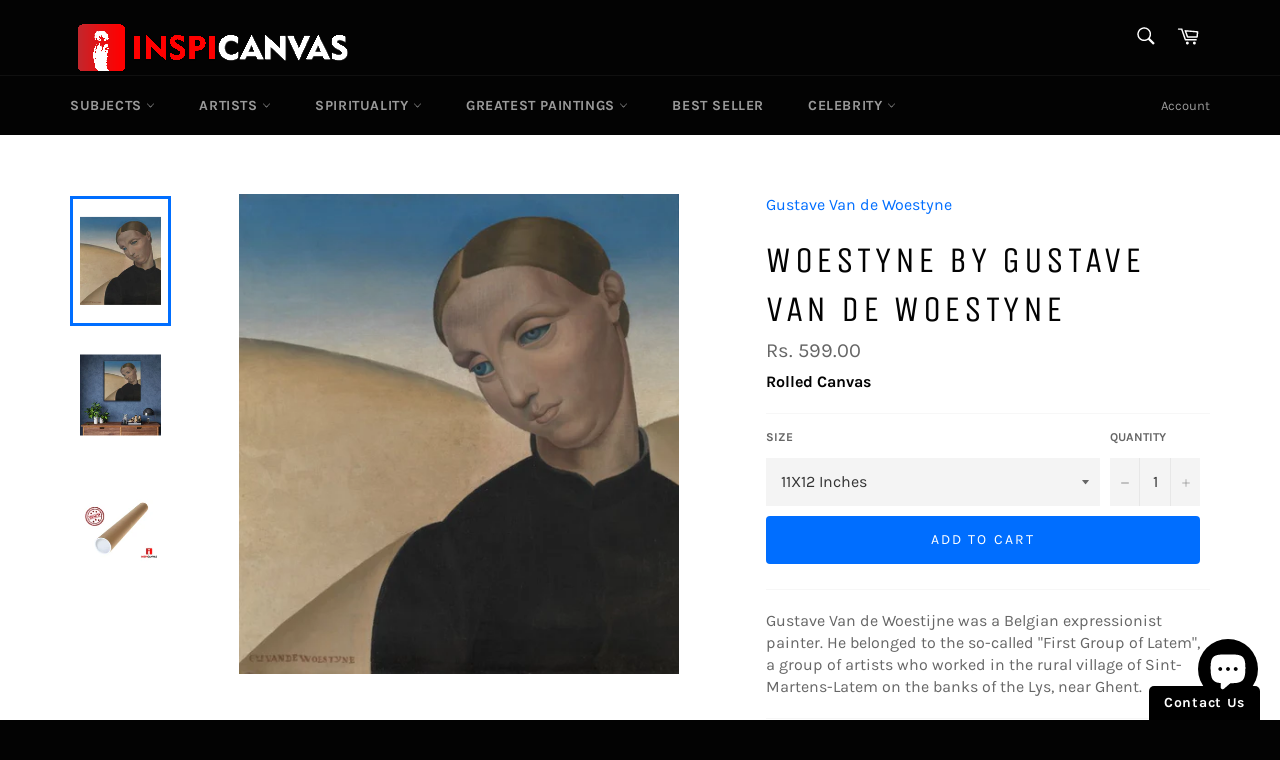

--- FILE ---
content_type: text/html; charset=utf-8
request_url: https://www.inspicanvas.com/products/woestyne-art-by-gustave-van-de-woestyne
body_size: 26645
content:
<!doctype html>
<!--[if IE 9]> <html class="ie9 no-js" lang="en"> <![endif]-->
<!--[if (gt IE 9)|!(IE)]><!--> <html class="no-js" lang="en"> <!--<![endif]-->
<head>

  <meta charset="utf-8">
  <meta http-equiv="X-UA-Compatible" content="IE=edge,chrome=1">
  <meta name="viewport" content="width=device-width,initial-scale=1">
  <meta name="theme-color" content="#030303">

  
    <link rel="shortcut icon" href="//www.inspicanvas.com/cdn/shop/files/favicon_164e96e5-aa35-42e2-9ff4-a8ac7bc627cd_32x32.png?v=1613557155" type="image/png">
  

  <link rel="canonical" href="https://www.inspicanvas.com/products/woestyne-art-by-gustave-van-de-woestyne">
  <title>
  Woestyne by Gustave Van de Woestyne &ndash; Inspicanvas
  </title>

  
    <meta name="description" content="Gustave Van de Woestijne was a Belgian expressionist painter. He belonged to the so-called &quot;First Group of Latem&quot;, a group of artists who worked in the rural village of Sint-Martens-Latem on the banks of the Lys, near Ghent.">
  

  <!-- /snippets/social-meta-tags.liquid -->




<meta property="og:site_name" content="Inspicanvas">
<meta property="og:url" content="https://www.inspicanvas.com/products/woestyne-art-by-gustave-van-de-woestyne">
<meta property="og:title" content="Woestyne by Gustave Van de Woestyne">
<meta property="og:type" content="product">
<meta property="og:description" content="Gustave Van de Woestijne was a Belgian expressionist painter. He belonged to the so-called &quot;First Group of Latem&quot;, a group of artists who worked in the rural village of Sint-Martens-Latem on the banks of the Lys, near Ghent.">

  <meta property="og:price:amount" content="599.00">
  <meta property="og:price:currency" content="INR">

<meta property="og:image" content="http://www.inspicanvas.com/cdn/shop/products/Woestyne_1200x1200.jpg?v=1585955769"><meta property="og:image" content="http://www.inspicanvas.com/cdn/shop/products/3_433f5645-dc7b-45f2-9f8b-6151950515bb_1200x1200.jpg?v=1585955864"><meta property="og:image" content="http://www.inspicanvas.com/cdn/shop/products/CanvasRollFinalImage_8f3cfaed-6847-408d-a46c-5f80ba13b194_1200x1200.jpg?v=1585955903">
<meta property="og:image:secure_url" content="https://www.inspicanvas.com/cdn/shop/products/Woestyne_1200x1200.jpg?v=1585955769"><meta property="og:image:secure_url" content="https://www.inspicanvas.com/cdn/shop/products/3_433f5645-dc7b-45f2-9f8b-6151950515bb_1200x1200.jpg?v=1585955864"><meta property="og:image:secure_url" content="https://www.inspicanvas.com/cdn/shop/products/CanvasRollFinalImage_8f3cfaed-6847-408d-a46c-5f80ba13b194_1200x1200.jpg?v=1585955903">


  <meta name="twitter:site" content="@inspicanvas">

<meta name="twitter:card" content="summary_large_image">
<meta name="twitter:title" content="Woestyne by Gustave Van de Woestyne">
<meta name="twitter:description" content="Gustave Van de Woestijne was a Belgian expressionist painter. He belonged to the so-called &quot;First Group of Latem&quot;, a group of artists who worked in the rural village of Sint-Martens-Latem on the banks of the Lys, near Ghent.">


  <script>
    document.documentElement.className = document.documentElement.className.replace('no-js', 'js');
  </script>

  <link href="//www.inspicanvas.com/cdn/shop/t/8/assets/theme.scss.css?v=144224940299719564971701746454" rel="stylesheet" type="text/css" media="all" />

  <link href="//www.inspicanvas.com/cdn/shop/t/8/assets/easyzoom.css?v=413" rel="stylesheet" type="text/css" media="all" />

  <script>
    window.theme = window.theme || {};

    theme.strings = {
      stockAvailable: "1 available",
      addToCart: "Add to Cart",
      soldOut: "Sold Out",
      unavailable: "Unavailable",
      noStockAvailable: "The item could not be added to your cart because there are not enough in stock.",
      willNotShipUntil: "Will not ship until [date]",
      willBeInStockAfter: "Will be in stock after [date]",
      totalCartDiscount: "You're saving [savings]",
      addressError: "Error looking up that address",
      addressNoResults: "No results for that address",
      addressQueryLimit: "You have exceeded the Google API usage limit. Consider upgrading to a \u003ca href=\"https:\/\/developers.google.com\/maps\/premium\/usage-limits\"\u003ePremium Plan\u003c\/a\u003e.",
      authError: "There was a problem authenticating your Google Maps API Key."
    };
  </script>


  
  <!--[if (gt IE 9)|!(IE)]><!--><script src="//www.inspicanvas.com/cdn/shop/t/8/assets/lazysizes.min.js?v=56045284683979784691540472327" async="async"></script><!--<![endif]-->
  <!--[if lte IE 9]><script src="//www.inspicanvas.com/cdn/shop/t/8/assets/lazysizes.min.js?v=56045284683979784691540472327"></script><![endif]-->

  

  <!--[if (gt IE 9)|!(IE)]><!--><script src="//www.inspicanvas.com/cdn/shop/t/8/assets/vendor.js?v=14163982260815067311543942625" defer="defer"></script><!--<![endif]-->
  <!--[if lt IE 9]><script src="//www.inspicanvas.com/cdn/shop/t/8/assets/vendor.js?v=14163982260815067311543942625"></script><![endif]-->

  <!--[if (gt IE 9)|!(IE)]><!--><script src="//www.inspicanvas.com/cdn/shop/t/8/assets/jquery.zoom.min.js?v=67200694763412485411543942023" defer="defer"></script><!--<![endif]-->
  <!--[if lt IE 9]><script src="//www.inspicanvas.com/cdn/shop/t/8/assets/jquery.zoom.min.js?v=67200694763412485411543942023"></script><![endif]-->

  
    <script>
      window.theme = window.theme || {};
      theme.moneyFormat = "\u003cspan class=money\u003eRs. {{amount}}\u003c\/span\u003e";
    </script>
  

  <!--[if (gt IE 9)|!(IE)]><!--><script src="//www.inspicanvas.com/cdn/shop/t/8/assets/theme.js?v=21418689819442449611592169978" defer="defer"></script><!--<![endif]-->
  <!--[if lte IE 9]><script src="//www.inspicanvas.com/cdn/shop/t/8/assets/theme.js?v=21418689819442449611592169978"></script><![endif]-->

  <script>window.performance && window.performance.mark && window.performance.mark('shopify.content_for_header.start');</script><meta name="google-site-verification" content="YvATkTQAosIO1Ks86jCzh5VVrt_4AniU18aIF21jbWc">
<meta id="shopify-digital-wallet" name="shopify-digital-wallet" content="/12301566009/digital_wallets/dialog">
<meta id="in-context-paypal-metadata" data-shop-id="12301566009" data-venmo-supported="false" data-environment="production" data-locale="en_US" data-paypal-v4="true" data-currency="INR">
<link rel="alternate" hreflang="x-default" href="https://www.inspicanvas.com/products/woestyne-art-by-gustave-van-de-woestyne">
<link rel="alternate" hreflang="en" href="https://www.inspicanvas.com/products/woestyne-art-by-gustave-van-de-woestyne">
<link rel="alternate" hreflang="en-US" href="https://www.inspicanvas.com/en-us/products/woestyne-art-by-gustave-van-de-woestyne">
<link rel="alternate" type="application/json+oembed" href="https://www.inspicanvas.com/products/woestyne-art-by-gustave-van-de-woestyne.oembed">
<script async="async" src="/checkouts/internal/preloads.js?locale=en-IN"></script>
<script id="shopify-features" type="application/json">{"accessToken":"84a8fb3a5b90f872066ca1a52a81b02a","betas":["rich-media-storefront-analytics"],"domain":"www.inspicanvas.com","predictiveSearch":true,"shopId":12301566009,"locale":"en"}</script>
<script>var Shopify = Shopify || {};
Shopify.shop = "inspicanvas.myshopify.com";
Shopify.locale = "en";
Shopify.currency = {"active":"INR","rate":"1.0"};
Shopify.country = "IN";
Shopify.theme = {"name":"Venture-Edited-Satz","id":32286867513,"schema_name":"Venture","schema_version":"7.5.1","theme_store_id":775,"role":"main"};
Shopify.theme.handle = "null";
Shopify.theme.style = {"id":null,"handle":null};
Shopify.cdnHost = "www.inspicanvas.com/cdn";
Shopify.routes = Shopify.routes || {};
Shopify.routes.root = "/";</script>
<script type="module">!function(o){(o.Shopify=o.Shopify||{}).modules=!0}(window);</script>
<script>!function(o){function n(){var o=[];function n(){o.push(Array.prototype.slice.apply(arguments))}return n.q=o,n}var t=o.Shopify=o.Shopify||{};t.loadFeatures=n(),t.autoloadFeatures=n()}(window);</script>
<script id="shop-js-analytics" type="application/json">{"pageType":"product"}</script>
<script defer="defer" async type="module" src="//www.inspicanvas.com/cdn/shopifycloud/shop-js/modules/v2/client.init-shop-cart-sync_C5BV16lS.en.esm.js"></script>
<script defer="defer" async type="module" src="//www.inspicanvas.com/cdn/shopifycloud/shop-js/modules/v2/chunk.common_CygWptCX.esm.js"></script>
<script type="module">
  await import("//www.inspicanvas.com/cdn/shopifycloud/shop-js/modules/v2/client.init-shop-cart-sync_C5BV16lS.en.esm.js");
await import("//www.inspicanvas.com/cdn/shopifycloud/shop-js/modules/v2/chunk.common_CygWptCX.esm.js");

  window.Shopify.SignInWithShop?.initShopCartSync?.({"fedCMEnabled":true,"windoidEnabled":true});

</script>
<script>(function() {
  var isLoaded = false;
  function asyncLoad() {
    if (isLoaded) return;
    isLoaded = true;
    var urls = ["https:\/\/www.improvedcontactform.com\/icf.js?shop=inspicanvas.myshopify.com","\/\/cdn.shopify.com\/proxy\/c10e0a78b24bc5e99979ba80d1b1a06caf4f6408c8ad22531db1b7b606e0dc8d\/api.goaffpro.com\/loader.js?shop=inspicanvas.myshopify.com\u0026sp-cache-control=cHVibGljLCBtYXgtYWdlPTkwMA","\/\/code.tidio.co\/cfmkaun4ztelklncdr0faaw0nkp07ow8.js?shop=inspicanvas.myshopify.com"];
    for (var i = 0; i < urls.length; i++) {
      var s = document.createElement('script');
      s.type = 'text/javascript';
      s.async = true;
      s.src = urls[i];
      var x = document.getElementsByTagName('script')[0];
      x.parentNode.insertBefore(s, x);
    }
  };
  if(window.attachEvent) {
    window.attachEvent('onload', asyncLoad);
  } else {
    window.addEventListener('load', asyncLoad, false);
  }
})();</script>
<script id="__st">var __st={"a":12301566009,"offset":-18000,"reqid":"2637b5b9-ddd1-4748-b257-3aa404a43816-1768824578","pageurl":"www.inspicanvas.com\/products\/woestyne-art-by-gustave-van-de-woestyne","u":"ecaf01aefb7f","p":"product","rtyp":"product","rid":4746041425979};</script>
<script>window.ShopifyPaypalV4VisibilityTracking = true;</script>
<script id="captcha-bootstrap">!function(){'use strict';const t='contact',e='account',n='new_comment',o=[[t,t],['blogs',n],['comments',n],[t,'customer']],c=[[e,'customer_login'],[e,'guest_login'],[e,'recover_customer_password'],[e,'create_customer']],r=t=>t.map((([t,e])=>`form[action*='/${t}']:not([data-nocaptcha='true']) input[name='form_type'][value='${e}']`)).join(','),a=t=>()=>t?[...document.querySelectorAll(t)].map((t=>t.form)):[];function s(){const t=[...o],e=r(t);return a(e)}const i='password',u='form_key',d=['recaptcha-v3-token','g-recaptcha-response','h-captcha-response',i],f=()=>{try{return window.sessionStorage}catch{return}},m='__shopify_v',_=t=>t.elements[u];function p(t,e,n=!1){try{const o=window.sessionStorage,c=JSON.parse(o.getItem(e)),{data:r}=function(t){const{data:e,action:n}=t;return t[m]||n?{data:e,action:n}:{data:t,action:n}}(c);for(const[e,n]of Object.entries(r))t.elements[e]&&(t.elements[e].value=n);n&&o.removeItem(e)}catch(o){console.error('form repopulation failed',{error:o})}}const l='form_type',E='cptcha';function T(t){t.dataset[E]=!0}const w=window,h=w.document,L='Shopify',v='ce_forms',y='captcha';let A=!1;((t,e)=>{const n=(g='f06e6c50-85a8-45c8-87d0-21a2b65856fe',I='https://cdn.shopify.com/shopifycloud/storefront-forms-hcaptcha/ce_storefront_forms_captcha_hcaptcha.v1.5.2.iife.js',D={infoText:'Protected by hCaptcha',privacyText:'Privacy',termsText:'Terms'},(t,e,n)=>{const o=w[L][v],c=o.bindForm;if(c)return c(t,g,e,D).then(n);var r;o.q.push([[t,g,e,D],n]),r=I,A||(h.body.append(Object.assign(h.createElement('script'),{id:'captcha-provider',async:!0,src:r})),A=!0)});var g,I,D;w[L]=w[L]||{},w[L][v]=w[L][v]||{},w[L][v].q=[],w[L][y]=w[L][y]||{},w[L][y].protect=function(t,e){n(t,void 0,e),T(t)},Object.freeze(w[L][y]),function(t,e,n,w,h,L){const[v,y,A,g]=function(t,e,n){const i=e?o:[],u=t?c:[],d=[...i,...u],f=r(d),m=r(i),_=r(d.filter((([t,e])=>n.includes(e))));return[a(f),a(m),a(_),s()]}(w,h,L),I=t=>{const e=t.target;return e instanceof HTMLFormElement?e:e&&e.form},D=t=>v().includes(t);t.addEventListener('submit',(t=>{const e=I(t);if(!e)return;const n=D(e)&&!e.dataset.hcaptchaBound&&!e.dataset.recaptchaBound,o=_(e),c=g().includes(e)&&(!o||!o.value);(n||c)&&t.preventDefault(),c&&!n&&(function(t){try{if(!f())return;!function(t){const e=f();if(!e)return;const n=_(t);if(!n)return;const o=n.value;o&&e.removeItem(o)}(t);const e=Array.from(Array(32),(()=>Math.random().toString(36)[2])).join('');!function(t,e){_(t)||t.append(Object.assign(document.createElement('input'),{type:'hidden',name:u})),t.elements[u].value=e}(t,e),function(t,e){const n=f();if(!n)return;const o=[...t.querySelectorAll(`input[type='${i}']`)].map((({name:t})=>t)),c=[...d,...o],r={};for(const[a,s]of new FormData(t).entries())c.includes(a)||(r[a]=s);n.setItem(e,JSON.stringify({[m]:1,action:t.action,data:r}))}(t,e)}catch(e){console.error('failed to persist form',e)}}(e),e.submit())}));const S=(t,e)=>{t&&!t.dataset[E]&&(n(t,e.some((e=>e===t))),T(t))};for(const o of['focusin','change'])t.addEventListener(o,(t=>{const e=I(t);D(e)&&S(e,y())}));const B=e.get('form_key'),M=e.get(l),P=B&&M;t.addEventListener('DOMContentLoaded',(()=>{const t=y();if(P)for(const e of t)e.elements[l].value===M&&p(e,B);[...new Set([...A(),...v().filter((t=>'true'===t.dataset.shopifyCaptcha))])].forEach((e=>S(e,t)))}))}(h,new URLSearchParams(w.location.search),n,t,e,['guest_login'])})(!0,!0)}();</script>
<script integrity="sha256-4kQ18oKyAcykRKYeNunJcIwy7WH5gtpwJnB7kiuLZ1E=" data-source-attribution="shopify.loadfeatures" defer="defer" src="//www.inspicanvas.com/cdn/shopifycloud/storefront/assets/storefront/load_feature-a0a9edcb.js" crossorigin="anonymous"></script>
<script data-source-attribution="shopify.dynamic_checkout.dynamic.init">var Shopify=Shopify||{};Shopify.PaymentButton=Shopify.PaymentButton||{isStorefrontPortableWallets:!0,init:function(){window.Shopify.PaymentButton.init=function(){};var t=document.createElement("script");t.src="https://www.inspicanvas.com/cdn/shopifycloud/portable-wallets/latest/portable-wallets.en.js",t.type="module",document.head.appendChild(t)}};
</script>
<script data-source-attribution="shopify.dynamic_checkout.buyer_consent">
  function portableWalletsHideBuyerConsent(e){var t=document.getElementById("shopify-buyer-consent"),n=document.getElementById("shopify-subscription-policy-button");t&&n&&(t.classList.add("hidden"),t.setAttribute("aria-hidden","true"),n.removeEventListener("click",e))}function portableWalletsShowBuyerConsent(e){var t=document.getElementById("shopify-buyer-consent"),n=document.getElementById("shopify-subscription-policy-button");t&&n&&(t.classList.remove("hidden"),t.removeAttribute("aria-hidden"),n.addEventListener("click",e))}window.Shopify?.PaymentButton&&(window.Shopify.PaymentButton.hideBuyerConsent=portableWalletsHideBuyerConsent,window.Shopify.PaymentButton.showBuyerConsent=portableWalletsShowBuyerConsent);
</script>
<script data-source-attribution="shopify.dynamic_checkout.cart.bootstrap">document.addEventListener("DOMContentLoaded",(function(){function t(){return document.querySelector("shopify-accelerated-checkout-cart, shopify-accelerated-checkout")}if(t())Shopify.PaymentButton.init();else{new MutationObserver((function(e,n){t()&&(Shopify.PaymentButton.init(),n.disconnect())})).observe(document.body,{childList:!0,subtree:!0})}}));
</script>

<script>window.performance && window.performance.mark && window.performance.mark('shopify.content_for_header.end');</script>

<script>
  window.mlvedaShopCurrency = "INR";
window.shopCurrency = "INR";
window.supported_currencies = "INR USD";
</script><!--StartCartCartCustomCode-->
                      
                      <!-- Abandoned Cart Information -->
                      <div id="care-cart-customer-information" style="display:none">
                        {"id":"", "email":"","default_address":null,"first_name":"","last_name":"","name":"" }
                      </div>
                      <!-- Abandoned Cart Information -->
                      
                      <!--  ShopInformation -->
                      <div id="care-cart-shop-information" style="display:none">
                        {"domain":"inspicanvas.myshopify.com" }
                      </div>
                      <!--  ShopInformation -->
                      
                      <!--EndCareCartCustomCode-->
<script>window.BOLD = window.BOLD || {};
    window.BOLD.common = window.BOLD.common || {};
    window.BOLD.common.Shopify = window.BOLD.common.Shopify || {};
    window.BOLD.common.Shopify.shop = {
      domain: 'www.inspicanvas.com',
      permanent_domain: 'inspicanvas.myshopify.com',
      url: 'https://www.inspicanvas.com',
      secure_url: 'https://www.inspicanvas.com',
      money_format: "\u003cspan class=money\u003eRs. {{amount}}\u003c\/span\u003e",
      currency: "INR"
    };
    window.BOLD.common.Shopify.customer = {
      id: null,
      tags: null,
    };
    window.BOLD.common.Shopify.cart = {"note":null,"attributes":{},"original_total_price":0,"total_price":0,"total_discount":0,"total_weight":0.0,"item_count":0,"items":[],"requires_shipping":false,"currency":"INR","items_subtotal_price":0,"cart_level_discount_applications":[],"checkout_charge_amount":0};
    window.BOLD.common.template = 'product';window.BOLD.common.Shopify.formatMoney = function(money, format) {
        function n(t, e) {
            return "undefined" == typeof t ? e : t
        }
        function r(t, e, r, i) {
            if (e = n(e, 2),
                r = n(r, ","),
                i = n(i, "."),
            isNaN(t) || null == t)
                return 0;
            t = (t / 100).toFixed(e);
            var o = t.split(".")
                , a = o[0].replace(/(\d)(?=(\d\d\d)+(?!\d))/g, "$1" + r)
                , s = o[1] ? i + o[1] : "";
            return a + s
        }
        "string" == typeof money && (money = money.replace(".", ""));
        var i = ""
            , o = /\{\{\s*(\w+)\s*\}\}/
            , a = format || window.BOLD.common.Shopify.shop.money_format || window.Shopify.money_format || "$ {{ amount }}";
        switch (a.match(o)[1]) {
            case "amount":
                i = r(money, 2, ",", ".");
                break;
            case "amount_no_decimals":
                i = r(money, 0, ",", ".");
                break;
            case "amount_with_comma_separator":
                i = r(money, 2, ".", ",");
                break;
            case "amount_no_decimals_with_comma_separator":
                i = r(money, 0, ".", ",");
                break;
            case "amount_with_space_separator":
                i = r(money, 2, " ", ",");
                break;
            case "amount_no_decimals_with_space_separator":
                i = r(money, 0, " ", ",");
                break;
            case "amount_with_apostrophe_separator":
                i = r(money, 2, "'", ".");
                break;
        }
        return a.replace(o, i);
    };
    window.BOLD.common.Shopify.saveProduct = function (handle, product) {
      if (typeof handle === 'string' && typeof window.BOLD.common.Shopify.products[handle] === 'undefined') {
        if (typeof product === 'number') {
          window.BOLD.common.Shopify.handles[product] = handle;
          product = { id: product };
        }
        window.BOLD.common.Shopify.products[handle] = product;
      }
    };
    window.BOLD.common.Shopify.saveVariant = function (variant_id, variant) {
      if (typeof variant_id === 'number' && typeof window.BOLD.common.Shopify.variants[variant_id] === 'undefined') {
        window.BOLD.common.Shopify.variants[variant_id] = variant;
      }
    };window.BOLD.common.Shopify.products = window.BOLD.common.Shopify.products || {};
    window.BOLD.common.Shopify.variants = window.BOLD.common.Shopify.variants || {};
    window.BOLD.common.Shopify.handles = window.BOLD.common.Shopify.handles || {};window.BOLD.common.Shopify.handle = "woestyne-art-by-gustave-van-de-woestyne"
window.BOLD.common.Shopify.saveProduct("woestyne-art-by-gustave-van-de-woestyne", 4746041425979);window.BOLD.common.Shopify.saveVariant(33159831519291, { product_id: 4746041425979, product_handle: "woestyne-art-by-gustave-van-de-woestyne", price: 59900, group_id: '', csp_metafield: {}});window.BOLD.common.Shopify.saveVariant(33159831552059, { product_id: 4746041425979, product_handle: "woestyne-art-by-gustave-van-de-woestyne", price: 109900, group_id: '', csp_metafield: {}});window.BOLD.common.Shopify.saveVariant(33159831584827, { product_id: 4746041425979, product_handle: "woestyne-art-by-gustave-van-de-woestyne", price: 224900, group_id: '', csp_metafield: {}});window.BOLD.common.Shopify.saveVariant(33159831617595, { product_id: 4746041425979, product_handle: "woestyne-art-by-gustave-van-de-woestyne", price: 349900, group_id: '', csp_metafield: {}});window.BOLD.common.Shopify.saveVariant(33159831650363, { product_id: 4746041425979, product_handle: "woestyne-art-by-gustave-van-de-woestyne", price: 524900, group_id: '', csp_metafield: {}});window.BOLD.apps_installed = {"Currency":1} || {};window.BOLD.common.Shopify.metafields = window.BOLD.common.Shopify.metafields || {};window.BOLD.common.Shopify.metafields["bold_rp"] = {};window.BOLD.common.Shopify.metafields["bold_csp_defaults"] = {};window.BOLD.common.cacheParams = window.BOLD.common.cacheParams || {};
</script><script src="https://cdn.shopify.com/extensions/7bc9bb47-adfa-4267-963e-cadee5096caf/inbox-1252/assets/inbox-chat-loader.js" type="text/javascript" defer="defer"></script>
<link href="https://monorail-edge.shopifysvc.com" rel="dns-prefetch">
<script>(function(){if ("sendBeacon" in navigator && "performance" in window) {try {var session_token_from_headers = performance.getEntriesByType('navigation')[0].serverTiming.find(x => x.name == '_s').description;} catch {var session_token_from_headers = undefined;}var session_cookie_matches = document.cookie.match(/_shopify_s=([^;]*)/);var session_token_from_cookie = session_cookie_matches && session_cookie_matches.length === 2 ? session_cookie_matches[1] : "";var session_token = session_token_from_headers || session_token_from_cookie || "";function handle_abandonment_event(e) {var entries = performance.getEntries().filter(function(entry) {return /monorail-edge.shopifysvc.com/.test(entry.name);});if (!window.abandonment_tracked && entries.length === 0) {window.abandonment_tracked = true;var currentMs = Date.now();var navigation_start = performance.timing.navigationStart;var payload = {shop_id: 12301566009,url: window.location.href,navigation_start,duration: currentMs - navigation_start,session_token,page_type: "product"};window.navigator.sendBeacon("https://monorail-edge.shopifysvc.com/v1/produce", JSON.stringify({schema_id: "online_store_buyer_site_abandonment/1.1",payload: payload,metadata: {event_created_at_ms: currentMs,event_sent_at_ms: currentMs}}));}}window.addEventListener('pagehide', handle_abandonment_event);}}());</script>
<script id="web-pixels-manager-setup">(function e(e,d,r,n,o){if(void 0===o&&(o={}),!Boolean(null===(a=null===(i=window.Shopify)||void 0===i?void 0:i.analytics)||void 0===a?void 0:a.replayQueue)){var i,a;window.Shopify=window.Shopify||{};var t=window.Shopify;t.analytics=t.analytics||{};var s=t.analytics;s.replayQueue=[],s.publish=function(e,d,r){return s.replayQueue.push([e,d,r]),!0};try{self.performance.mark("wpm:start")}catch(e){}var l=function(){var e={modern:/Edge?\/(1{2}[4-9]|1[2-9]\d|[2-9]\d{2}|\d{4,})\.\d+(\.\d+|)|Firefox\/(1{2}[4-9]|1[2-9]\d|[2-9]\d{2}|\d{4,})\.\d+(\.\d+|)|Chrom(ium|e)\/(9{2}|\d{3,})\.\d+(\.\d+|)|(Maci|X1{2}).+ Version\/(15\.\d+|(1[6-9]|[2-9]\d|\d{3,})\.\d+)([,.]\d+|)( \(\w+\)|)( Mobile\/\w+|) Safari\/|Chrome.+OPR\/(9{2}|\d{3,})\.\d+\.\d+|(CPU[ +]OS|iPhone[ +]OS|CPU[ +]iPhone|CPU IPhone OS|CPU iPad OS)[ +]+(15[._]\d+|(1[6-9]|[2-9]\d|\d{3,})[._]\d+)([._]\d+|)|Android:?[ /-](13[3-9]|1[4-9]\d|[2-9]\d{2}|\d{4,})(\.\d+|)(\.\d+|)|Android.+Firefox\/(13[5-9]|1[4-9]\d|[2-9]\d{2}|\d{4,})\.\d+(\.\d+|)|Android.+Chrom(ium|e)\/(13[3-9]|1[4-9]\d|[2-9]\d{2}|\d{4,})\.\d+(\.\d+|)|SamsungBrowser\/([2-9]\d|\d{3,})\.\d+/,legacy:/Edge?\/(1[6-9]|[2-9]\d|\d{3,})\.\d+(\.\d+|)|Firefox\/(5[4-9]|[6-9]\d|\d{3,})\.\d+(\.\d+|)|Chrom(ium|e)\/(5[1-9]|[6-9]\d|\d{3,})\.\d+(\.\d+|)([\d.]+$|.*Safari\/(?![\d.]+ Edge\/[\d.]+$))|(Maci|X1{2}).+ Version\/(10\.\d+|(1[1-9]|[2-9]\d|\d{3,})\.\d+)([,.]\d+|)( \(\w+\)|)( Mobile\/\w+|) Safari\/|Chrome.+OPR\/(3[89]|[4-9]\d|\d{3,})\.\d+\.\d+|(CPU[ +]OS|iPhone[ +]OS|CPU[ +]iPhone|CPU IPhone OS|CPU iPad OS)[ +]+(10[._]\d+|(1[1-9]|[2-9]\d|\d{3,})[._]\d+)([._]\d+|)|Android:?[ /-](13[3-9]|1[4-9]\d|[2-9]\d{2}|\d{4,})(\.\d+|)(\.\d+|)|Mobile Safari.+OPR\/([89]\d|\d{3,})\.\d+\.\d+|Android.+Firefox\/(13[5-9]|1[4-9]\d|[2-9]\d{2}|\d{4,})\.\d+(\.\d+|)|Android.+Chrom(ium|e)\/(13[3-9]|1[4-9]\d|[2-9]\d{2}|\d{4,})\.\d+(\.\d+|)|Android.+(UC? ?Browser|UCWEB|U3)[ /]?(15\.([5-9]|\d{2,})|(1[6-9]|[2-9]\d|\d{3,})\.\d+)\.\d+|SamsungBrowser\/(5\.\d+|([6-9]|\d{2,})\.\d+)|Android.+MQ{2}Browser\/(14(\.(9|\d{2,})|)|(1[5-9]|[2-9]\d|\d{3,})(\.\d+|))(\.\d+|)|K[Aa][Ii]OS\/(3\.\d+|([4-9]|\d{2,})\.\d+)(\.\d+|)/},d=e.modern,r=e.legacy,n=navigator.userAgent;return n.match(d)?"modern":n.match(r)?"legacy":"unknown"}(),u="modern"===l?"modern":"legacy",c=(null!=n?n:{modern:"",legacy:""})[u],f=function(e){return[e.baseUrl,"/wpm","/b",e.hashVersion,"modern"===e.buildTarget?"m":"l",".js"].join("")}({baseUrl:d,hashVersion:r,buildTarget:u}),m=function(e){var d=e.version,r=e.bundleTarget,n=e.surface,o=e.pageUrl,i=e.monorailEndpoint;return{emit:function(e){var a=e.status,t=e.errorMsg,s=(new Date).getTime(),l=JSON.stringify({metadata:{event_sent_at_ms:s},events:[{schema_id:"web_pixels_manager_load/3.1",payload:{version:d,bundle_target:r,page_url:o,status:a,surface:n,error_msg:t},metadata:{event_created_at_ms:s}}]});if(!i)return console&&console.warn&&console.warn("[Web Pixels Manager] No Monorail endpoint provided, skipping logging."),!1;try{return self.navigator.sendBeacon.bind(self.navigator)(i,l)}catch(e){}var u=new XMLHttpRequest;try{return u.open("POST",i,!0),u.setRequestHeader("Content-Type","text/plain"),u.send(l),!0}catch(e){return console&&console.warn&&console.warn("[Web Pixels Manager] Got an unhandled error while logging to Monorail."),!1}}}}({version:r,bundleTarget:l,surface:e.surface,pageUrl:self.location.href,monorailEndpoint:e.monorailEndpoint});try{o.browserTarget=l,function(e){var d=e.src,r=e.async,n=void 0===r||r,o=e.onload,i=e.onerror,a=e.sri,t=e.scriptDataAttributes,s=void 0===t?{}:t,l=document.createElement("script"),u=document.querySelector("head"),c=document.querySelector("body");if(l.async=n,l.src=d,a&&(l.integrity=a,l.crossOrigin="anonymous"),s)for(var f in s)if(Object.prototype.hasOwnProperty.call(s,f))try{l.dataset[f]=s[f]}catch(e){}if(o&&l.addEventListener("load",o),i&&l.addEventListener("error",i),u)u.appendChild(l);else{if(!c)throw new Error("Did not find a head or body element to append the script");c.appendChild(l)}}({src:f,async:!0,onload:function(){if(!function(){var e,d;return Boolean(null===(d=null===(e=window.Shopify)||void 0===e?void 0:e.analytics)||void 0===d?void 0:d.initialized)}()){var d=window.webPixelsManager.init(e)||void 0;if(d){var r=window.Shopify.analytics;r.replayQueue.forEach((function(e){var r=e[0],n=e[1],o=e[2];d.publishCustomEvent(r,n,o)})),r.replayQueue=[],r.publish=d.publishCustomEvent,r.visitor=d.visitor,r.initialized=!0}}},onerror:function(){return m.emit({status:"failed",errorMsg:"".concat(f," has failed to load")})},sri:function(e){var d=/^sha384-[A-Za-z0-9+/=]+$/;return"string"==typeof e&&d.test(e)}(c)?c:"",scriptDataAttributes:o}),m.emit({status:"loading"})}catch(e){m.emit({status:"failed",errorMsg:(null==e?void 0:e.message)||"Unknown error"})}}})({shopId: 12301566009,storefrontBaseUrl: "https://www.inspicanvas.com",extensionsBaseUrl: "https://extensions.shopifycdn.com/cdn/shopifycloud/web-pixels-manager",monorailEndpoint: "https://monorail-edge.shopifysvc.com/unstable/produce_batch",surface: "storefront-renderer",enabledBetaFlags: ["2dca8a86"],webPixelsConfigList: [{"id":"1062338722","configuration":"{\"shop\":\"inspicanvas.myshopify.com\",\"cookie_duration\":\"604800\"}","eventPayloadVersion":"v1","runtimeContext":"STRICT","scriptVersion":"a2e7513c3708f34b1f617d7ce88f9697","type":"APP","apiClientId":2744533,"privacyPurposes":["ANALYTICS","MARKETING"],"dataSharingAdjustments":{"protectedCustomerApprovalScopes":["read_customer_address","read_customer_email","read_customer_name","read_customer_personal_data","read_customer_phone"]}},{"id":"101253282","eventPayloadVersion":"v1","runtimeContext":"LAX","scriptVersion":"1","type":"CUSTOM","privacyPurposes":["ANALYTICS"],"name":"Google Analytics tag (migrated)"},{"id":"shopify-app-pixel","configuration":"{}","eventPayloadVersion":"v1","runtimeContext":"STRICT","scriptVersion":"0450","apiClientId":"shopify-pixel","type":"APP","privacyPurposes":["ANALYTICS","MARKETING"]},{"id":"shopify-custom-pixel","eventPayloadVersion":"v1","runtimeContext":"LAX","scriptVersion":"0450","apiClientId":"shopify-pixel","type":"CUSTOM","privacyPurposes":["ANALYTICS","MARKETING"]}],isMerchantRequest: false,initData: {"shop":{"name":"Inspicanvas","paymentSettings":{"currencyCode":"INR"},"myshopifyDomain":"inspicanvas.myshopify.com","countryCode":"IN","storefrontUrl":"https:\/\/www.inspicanvas.com"},"customer":null,"cart":null,"checkout":null,"productVariants":[{"price":{"amount":599.0,"currencyCode":"INR"},"product":{"title":"Woestyne by Gustave Van de Woestyne","vendor":"Gustave Van de Woestyne","id":"4746041425979","untranslatedTitle":"Woestyne by Gustave Van de Woestyne","url":"\/products\/woestyne-art-by-gustave-van-de-woestyne","type":"Art"},"id":"33159831519291","image":{"src":"\/\/www.inspicanvas.com\/cdn\/shop\/products\/Woestyne.jpg?v=1585955769"},"sku":"GVDW038","title":"11X12 Inches","untranslatedTitle":"11X12 Inches"},{"price":{"amount":1099.0,"currencyCode":"INR"},"product":{"title":"Woestyne by Gustave Van de Woestyne","vendor":"Gustave Van de Woestyne","id":"4746041425979","untranslatedTitle":"Woestyne by Gustave Van de Woestyne","url":"\/products\/woestyne-art-by-gustave-van-de-woestyne","type":"Art"},"id":"33159831552059","image":{"src":"\/\/www.inspicanvas.com\/cdn\/shop\/products\/Woestyne.jpg?v=1585955769"},"sku":"GVDW039","title":"16X18 Inches","untranslatedTitle":"16X18 Inches"},{"price":{"amount":2249.0,"currencyCode":"INR"},"product":{"title":"Woestyne by Gustave Van de Woestyne","vendor":"Gustave Van de Woestyne","id":"4746041425979","untranslatedTitle":"Woestyne by Gustave Van de Woestyne","url":"\/products\/woestyne-art-by-gustave-van-de-woestyne","type":"Art"},"id":"33159831584827","image":{"src":"\/\/www.inspicanvas.com\/cdn\/shop\/products\/Woestyne.jpg?v=1585955769"},"sku":"GVDW040","title":"22X24 Inches","untranslatedTitle":"22X24 Inches"},{"price":{"amount":3499.0,"currencyCode":"INR"},"product":{"title":"Woestyne by Gustave Van de Woestyne","vendor":"Gustave Van de Woestyne","id":"4746041425979","untranslatedTitle":"Woestyne by Gustave Van de Woestyne","url":"\/products\/woestyne-art-by-gustave-van-de-woestyne","type":"Art"},"id":"33159831617595","image":{"src":"\/\/www.inspicanvas.com\/cdn\/shop\/products\/Woestyne.jpg?v=1585955769"},"sku":"GVDW041","title":"27X30 Inches","untranslatedTitle":"27X30 Inches"},{"price":{"amount":5249.0,"currencyCode":"INR"},"product":{"title":"Woestyne by Gustave Van de Woestyne","vendor":"Gustave Van de Woestyne","id":"4746041425979","untranslatedTitle":"Woestyne by Gustave Van de Woestyne","url":"\/products\/woestyne-art-by-gustave-van-de-woestyne","type":"Art"},"id":"33159831650363","image":{"src":"\/\/www.inspicanvas.com\/cdn\/shop\/products\/Woestyne.jpg?v=1585955769"},"sku":"GVDW042","title":"33X36 Inches","untranslatedTitle":"33X36 Inches"}],"purchasingCompany":null},},"https://www.inspicanvas.com/cdn","fcfee988w5aeb613cpc8e4bc33m6693e112",{"modern":"","legacy":""},{"shopId":"12301566009","storefrontBaseUrl":"https:\/\/www.inspicanvas.com","extensionBaseUrl":"https:\/\/extensions.shopifycdn.com\/cdn\/shopifycloud\/web-pixels-manager","surface":"storefront-renderer","enabledBetaFlags":"[\"2dca8a86\"]","isMerchantRequest":"false","hashVersion":"fcfee988w5aeb613cpc8e4bc33m6693e112","publish":"custom","events":"[[\"page_viewed\",{}],[\"product_viewed\",{\"productVariant\":{\"price\":{\"amount\":599.0,\"currencyCode\":\"INR\"},\"product\":{\"title\":\"Woestyne by Gustave Van de Woestyne\",\"vendor\":\"Gustave Van de Woestyne\",\"id\":\"4746041425979\",\"untranslatedTitle\":\"Woestyne by Gustave Van de Woestyne\",\"url\":\"\/products\/woestyne-art-by-gustave-van-de-woestyne\",\"type\":\"Art\"},\"id\":\"33159831519291\",\"image\":{\"src\":\"\/\/www.inspicanvas.com\/cdn\/shop\/products\/Woestyne.jpg?v=1585955769\"},\"sku\":\"GVDW038\",\"title\":\"11X12 Inches\",\"untranslatedTitle\":\"11X12 Inches\"}}]]"});</script><script>
  window.ShopifyAnalytics = window.ShopifyAnalytics || {};
  window.ShopifyAnalytics.meta = window.ShopifyAnalytics.meta || {};
  window.ShopifyAnalytics.meta.currency = 'INR';
  var meta = {"product":{"id":4746041425979,"gid":"gid:\/\/shopify\/Product\/4746041425979","vendor":"Gustave Van de Woestyne","type":"Art","handle":"woestyne-art-by-gustave-van-de-woestyne","variants":[{"id":33159831519291,"price":59900,"name":"Woestyne by Gustave Van de Woestyne - 11X12 Inches","public_title":"11X12 Inches","sku":"GVDW038"},{"id":33159831552059,"price":109900,"name":"Woestyne by Gustave Van de Woestyne - 16X18 Inches","public_title":"16X18 Inches","sku":"GVDW039"},{"id":33159831584827,"price":224900,"name":"Woestyne by Gustave Van de Woestyne - 22X24 Inches","public_title":"22X24 Inches","sku":"GVDW040"},{"id":33159831617595,"price":349900,"name":"Woestyne by Gustave Van de Woestyne - 27X30 Inches","public_title":"27X30 Inches","sku":"GVDW041"},{"id":33159831650363,"price":524900,"name":"Woestyne by Gustave Van de Woestyne - 33X36 Inches","public_title":"33X36 Inches","sku":"GVDW042"}],"remote":false},"page":{"pageType":"product","resourceType":"product","resourceId":4746041425979,"requestId":"2637b5b9-ddd1-4748-b257-3aa404a43816-1768824578"}};
  for (var attr in meta) {
    window.ShopifyAnalytics.meta[attr] = meta[attr];
  }
</script>
<script class="analytics">
  (function () {
    var customDocumentWrite = function(content) {
      var jquery = null;

      if (window.jQuery) {
        jquery = window.jQuery;
      } else if (window.Checkout && window.Checkout.$) {
        jquery = window.Checkout.$;
      }

      if (jquery) {
        jquery('body').append(content);
      }
    };

    var hasLoggedConversion = function(token) {
      if (token) {
        return document.cookie.indexOf('loggedConversion=' + token) !== -1;
      }
      return false;
    }

    var setCookieIfConversion = function(token) {
      if (token) {
        var twoMonthsFromNow = new Date(Date.now());
        twoMonthsFromNow.setMonth(twoMonthsFromNow.getMonth() + 2);

        document.cookie = 'loggedConversion=' + token + '; expires=' + twoMonthsFromNow;
      }
    }

    var trekkie = window.ShopifyAnalytics.lib = window.trekkie = window.trekkie || [];
    if (trekkie.integrations) {
      return;
    }
    trekkie.methods = [
      'identify',
      'page',
      'ready',
      'track',
      'trackForm',
      'trackLink'
    ];
    trekkie.factory = function(method) {
      return function() {
        var args = Array.prototype.slice.call(arguments);
        args.unshift(method);
        trekkie.push(args);
        return trekkie;
      };
    };
    for (var i = 0; i < trekkie.methods.length; i++) {
      var key = trekkie.methods[i];
      trekkie[key] = trekkie.factory(key);
    }
    trekkie.load = function(config) {
      trekkie.config = config || {};
      trekkie.config.initialDocumentCookie = document.cookie;
      var first = document.getElementsByTagName('script')[0];
      var script = document.createElement('script');
      script.type = 'text/javascript';
      script.onerror = function(e) {
        var scriptFallback = document.createElement('script');
        scriptFallback.type = 'text/javascript';
        scriptFallback.onerror = function(error) {
                var Monorail = {
      produce: function produce(monorailDomain, schemaId, payload) {
        var currentMs = new Date().getTime();
        var event = {
          schema_id: schemaId,
          payload: payload,
          metadata: {
            event_created_at_ms: currentMs,
            event_sent_at_ms: currentMs
          }
        };
        return Monorail.sendRequest("https://" + monorailDomain + "/v1/produce", JSON.stringify(event));
      },
      sendRequest: function sendRequest(endpointUrl, payload) {
        // Try the sendBeacon API
        if (window && window.navigator && typeof window.navigator.sendBeacon === 'function' && typeof window.Blob === 'function' && !Monorail.isIos12()) {
          var blobData = new window.Blob([payload], {
            type: 'text/plain'
          });

          if (window.navigator.sendBeacon(endpointUrl, blobData)) {
            return true;
          } // sendBeacon was not successful

        } // XHR beacon

        var xhr = new XMLHttpRequest();

        try {
          xhr.open('POST', endpointUrl);
          xhr.setRequestHeader('Content-Type', 'text/plain');
          xhr.send(payload);
        } catch (e) {
          console.log(e);
        }

        return false;
      },
      isIos12: function isIos12() {
        return window.navigator.userAgent.lastIndexOf('iPhone; CPU iPhone OS 12_') !== -1 || window.navigator.userAgent.lastIndexOf('iPad; CPU OS 12_') !== -1;
      }
    };
    Monorail.produce('monorail-edge.shopifysvc.com',
      'trekkie_storefront_load_errors/1.1',
      {shop_id: 12301566009,
      theme_id: 32286867513,
      app_name: "storefront",
      context_url: window.location.href,
      source_url: "//www.inspicanvas.com/cdn/s/trekkie.storefront.cd680fe47e6c39ca5d5df5f0a32d569bc48c0f27.min.js"});

        };
        scriptFallback.async = true;
        scriptFallback.src = '//www.inspicanvas.com/cdn/s/trekkie.storefront.cd680fe47e6c39ca5d5df5f0a32d569bc48c0f27.min.js';
        first.parentNode.insertBefore(scriptFallback, first);
      };
      script.async = true;
      script.src = '//www.inspicanvas.com/cdn/s/trekkie.storefront.cd680fe47e6c39ca5d5df5f0a32d569bc48c0f27.min.js';
      first.parentNode.insertBefore(script, first);
    };
    trekkie.load(
      {"Trekkie":{"appName":"storefront","development":false,"defaultAttributes":{"shopId":12301566009,"isMerchantRequest":null,"themeId":32286867513,"themeCityHash":"14123515235567984783","contentLanguage":"en","currency":"INR","eventMetadataId":"9512998d-d35b-409c-a3cf-5c4ed69a79a5"},"isServerSideCookieWritingEnabled":true,"monorailRegion":"shop_domain","enabledBetaFlags":["65f19447"]},"Session Attribution":{},"S2S":{"facebookCapiEnabled":false,"source":"trekkie-storefront-renderer","apiClientId":580111}}
    );

    var loaded = false;
    trekkie.ready(function() {
      if (loaded) return;
      loaded = true;

      window.ShopifyAnalytics.lib = window.trekkie;

      var originalDocumentWrite = document.write;
      document.write = customDocumentWrite;
      try { window.ShopifyAnalytics.merchantGoogleAnalytics.call(this); } catch(error) {};
      document.write = originalDocumentWrite;

      window.ShopifyAnalytics.lib.page(null,{"pageType":"product","resourceType":"product","resourceId":4746041425979,"requestId":"2637b5b9-ddd1-4748-b257-3aa404a43816-1768824578","shopifyEmitted":true});

      var match = window.location.pathname.match(/checkouts\/(.+)\/(thank_you|post_purchase)/)
      var token = match? match[1]: undefined;
      if (!hasLoggedConversion(token)) {
        setCookieIfConversion(token);
        window.ShopifyAnalytics.lib.track("Viewed Product",{"currency":"INR","variantId":33159831519291,"productId":4746041425979,"productGid":"gid:\/\/shopify\/Product\/4746041425979","name":"Woestyne by Gustave Van de Woestyne - 11X12 Inches","price":"599.00","sku":"GVDW038","brand":"Gustave Van de Woestyne","variant":"11X12 Inches","category":"Art","nonInteraction":true,"remote":false},undefined,undefined,{"shopifyEmitted":true});
      window.ShopifyAnalytics.lib.track("monorail:\/\/trekkie_storefront_viewed_product\/1.1",{"currency":"INR","variantId":33159831519291,"productId":4746041425979,"productGid":"gid:\/\/shopify\/Product\/4746041425979","name":"Woestyne by Gustave Van de Woestyne - 11X12 Inches","price":"599.00","sku":"GVDW038","brand":"Gustave Van de Woestyne","variant":"11X12 Inches","category":"Art","nonInteraction":true,"remote":false,"referer":"https:\/\/www.inspicanvas.com\/products\/woestyne-art-by-gustave-van-de-woestyne"});
      }
    });


        var eventsListenerScript = document.createElement('script');
        eventsListenerScript.async = true;
        eventsListenerScript.src = "//www.inspicanvas.com/cdn/shopifycloud/storefront/assets/shop_events_listener-3da45d37.js";
        document.getElementsByTagName('head')[0].appendChild(eventsListenerScript);

})();</script>
  <script>
  if (!window.ga || (window.ga && typeof window.ga !== 'function')) {
    window.ga = function ga() {
      (window.ga.q = window.ga.q || []).push(arguments);
      if (window.Shopify && window.Shopify.analytics && typeof window.Shopify.analytics.publish === 'function') {
        window.Shopify.analytics.publish("ga_stub_called", {}, {sendTo: "google_osp_migration"});
      }
      console.error("Shopify's Google Analytics stub called with:", Array.from(arguments), "\nSee https://help.shopify.com/manual/promoting-marketing/pixels/pixel-migration#google for more information.");
    };
    if (window.Shopify && window.Shopify.analytics && typeof window.Shopify.analytics.publish === 'function') {
      window.Shopify.analytics.publish("ga_stub_initialized", {}, {sendTo: "google_osp_migration"});
    }
  }
</script>
<script
  defer
  src="https://www.inspicanvas.com/cdn/shopifycloud/perf-kit/shopify-perf-kit-3.0.4.min.js"
  data-application="storefront-renderer"
  data-shop-id="12301566009"
  data-render-region="gcp-us-central1"
  data-page-type="product"
  data-theme-instance-id="32286867513"
  data-theme-name="Venture"
  data-theme-version="7.5.1"
  data-monorail-region="shop_domain"
  data-resource-timing-sampling-rate="10"
  data-shs="true"
  data-shs-beacon="true"
  data-shs-export-with-fetch="true"
  data-shs-logs-sample-rate="1"
  data-shs-beacon-endpoint="https://www.inspicanvas.com/api/collect"
></script>
</head>

<body class="template-product" >
  <a class="in-page-link visually-hidden skip-link" href="#MainContent">
    Skip to content
  </a>

  <div id="shopify-section-header" class="shopify-section"><style>
.site-header__logo img {
  max-width: 450px;
}
</style>

<div id="NavDrawer" class="drawer drawer--left">
  <div class="drawer__inner">
    <form action="/search" method="get" class="drawer__search" role="search">
      <input type="search" name="q" placeholder="Search" aria-label="Search" class="drawer__search-input">

      <button type="submit" class="text-link drawer__search-submit">
        <svg aria-hidden="true" focusable="false" role="presentation" class="icon icon-search" viewBox="0 0 32 32"><path fill="#444" d="M21.839 18.771a10.012 10.012 0 0 0 1.57-5.39c0-5.548-4.493-10.048-10.034-10.048-5.548 0-10.041 4.499-10.041 10.048s4.493 10.048 10.034 10.048c2.012 0 3.886-.594 5.456-1.61l.455-.317 7.165 7.165 2.223-2.263-7.158-7.165.33-.468zM18.995 7.767c1.498 1.498 2.322 3.49 2.322 5.608s-.825 4.11-2.322 5.608c-1.498 1.498-3.49 2.322-5.608 2.322s-4.11-.825-5.608-2.322c-1.498-1.498-2.322-3.49-2.322-5.608s.825-4.11 2.322-5.608c1.498-1.498 3.49-2.322 5.608-2.322s4.11.825 5.608 2.322z"/></svg>
        <span class="icon__fallback-text">Search</span>
      </button>
    </form>
    <ul class="drawer__nav">
      
        

        
          <li class="drawer__nav-item">
            <div class="drawer__nav-has-sublist">
              <a href="#"
                class="drawer__nav-link drawer__nav-link--top-level drawer__nav-link--split"
                id="DrawerLabel-subjects"
                
              >
                Subjects
              </a>
              <button type="button" aria-controls="DrawerLinklist-subjects" class="text-link drawer__nav-toggle-btn drawer__meganav-toggle" aria-label="Subjects Menu" aria-expanded="false">
                <span class="drawer__nav-toggle--open">
                  <svg aria-hidden="true" focusable="false" role="presentation" class="icon icon-plus" viewBox="0 0 22 21"><path d="M12 11.5h9.5v-2H12V0h-2v9.5H.5v2H10V21h2v-9.5z" fill="#000" fill-rule="evenodd"/></svg>
                </span>
                <span class="drawer__nav-toggle--close">
                  <svg aria-hidden="true" focusable="false" role="presentation" class="icon icon--wide icon-minus" viewBox="0 0 22 3"><path fill="#000" d="M21.5.5v2H.5v-2z" fill-rule="evenodd"/></svg>
                </span>
              </button>
            </div>

            <div class="meganav meganav--drawer" id="DrawerLinklist-subjects" aria-labelledby="DrawerLabel-subjects" role="navigation">
              <ul class="meganav__nav">
                <div class="grid grid--no-gutters meganav__scroller meganav__scroller--has-list">
  <div class="grid__item meganav__list">
    
      <li class="drawer__nav-item">
        
          <a href="/collections/abstract" 
            class="drawer__nav-link meganav__link"
            
          >
            Abstract
          </a>
        
      </li>
    
      <li class="drawer__nav-item">
        
          <a href="/collections/art-for-kids" 
            class="drawer__nav-link meganav__link"
            
          >
            Art For Kids
          </a>
        
      </li>
    
      <li class="drawer__nav-item">
        
          <a href="/collections/animal-paintings" 
            class="drawer__nav-link meganav__link"
            
          >
            Animal Paintings
          </a>
        
      </li>
    
      <li class="drawer__nav-item">
        
          <a href="/collections/bar-art" 
            class="drawer__nav-link meganav__link"
            
          >
            Bar Art
          </a>
        
      </li>
    
      <li class="drawer__nav-item">
        
          <a href="/collections/bird-paintings" 
            class="drawer__nav-link meganav__link"
            
          >
            Bird Paintings
          </a>
        
      </li>
    
      <li class="drawer__nav-item">
        
          <a href="/collections/cityscape-paintings" 
            class="drawer__nav-link meganav__link"
            
          >
            Cityscape Paintings
          </a>
        
      </li>
    
      <li class="drawer__nav-item">
        
          <a href="/collections/dance" 
            class="drawer__nav-link meganav__link"
            
          >
            Dance
          </a>
        
      </li>
    
      <li class="drawer__nav-item">
        
          <a href="/collections/floral" 
            class="drawer__nav-link meganav__link"
            
          >
            Floral
          </a>
        
      </li>
    
      <li class="drawer__nav-item">
        
          <a href="/collections/horse-paintings" 
            class="drawer__nav-link meganav__link"
            
          >
            Horse Paintings
          </a>
        
      </li>
    
      <li class="drawer__nav-item">
        
          <a href="/collections/japanese-paintings" 
            class="drawer__nav-link meganav__link"
            
          >
            Japanese Art
          </a>
        
      </li>
    
      <li class="drawer__nav-item">
        
          <a href="/collections/landscape" 
            class="drawer__nav-link meganav__link"
            
          >
            Landscape
          </a>
        
      </li>
    
      <li class="drawer__nav-item">
        
          <a href="/collections/large-size-artwork" 
            class="drawer__nav-link meganav__link"
            
          >
            Large Size Art
          </a>
        
      </li>
    
      <li class="drawer__nav-item">
        
          <a href="/collections/indian-miniature" 
            class="drawer__nav-link meganav__link"
            
          >
            Indian Miniature Paintings  
          </a>
        
      </li>
    
      <li class="drawer__nav-item">
        
          <a href="/collections/nude-paintings" 
            class="drawer__nav-link meganav__link"
            
          >
            Nudes
          </a>
        
      </li>
    
      <li class="drawer__nav-item">
        
          <a href="/collections/motivation" 
            class="drawer__nav-link meganav__link"
            
          >
            Motivation
          </a>
        
      </li>
    
      <li class="drawer__nav-item">
        
          <a href="/collections/music" 
            class="drawer__nav-link meganav__link"
            
          >
            Music
          </a>
        
      </li>
    
      <li class="drawer__nav-item">
        
          <a href="/collections/orientalist-art" 
            class="drawer__nav-link meganav__link"
            
          >
            Orientalist Art
          </a>
        
      </li>
    
      <li class="drawer__nav-item">
        
          <a href="/collections/painting-sets" 
            class="drawer__nav-link meganav__link"
            
          >
            Painting Sets
          </a>
        
      </li>
    
      <li class="drawer__nav-item">
        
          <a href="/collections/places" 
            class="drawer__nav-link meganav__link"
            
          >
            Places
          </a>
        
      </li>
    
      <li class="drawer__nav-item">
        
          <a href="/collections/pop-art" 
            class="drawer__nav-link meganav__link"
            
          >
            Pop Art
          </a>
        
      </li>
    
      <li class="drawer__nav-item">
        
          <a href="/collections/portrait" 
            class="drawer__nav-link meganav__link"
            
          >
            Portrait
          </a>
        
      </li>
    
      <li class="drawer__nav-item">
        
          <a href="/collections/sports" 
            class="drawer__nav-link meganav__link"
            
          >
            Sports
          </a>
        
      </li>
    
      <li class="drawer__nav-item">
        
          <a href="/collections/still-life" 
            class="drawer__nav-link meganav__link"
            
          >
            Still Life
          </a>
        
      </li>
    
      <li class="drawer__nav-item">
        
          <a href="/collections/surrealism" 
            class="drawer__nav-link meganav__link"
            
          >
            Surrealism
          </a>
        
      </li>
    
  </div>
</div>

              </ul>
            </div>
          </li>
        
      
        

        
          <li class="drawer__nav-item">
            <div class="drawer__nav-has-sublist">
              <a href="#"
                class="drawer__nav-link drawer__nav-link--top-level drawer__nav-link--split"
                id="DrawerLabel-artists"
                
              >
                Artists
              </a>
              <button type="button" aria-controls="DrawerLinklist-artists" class="text-link drawer__nav-toggle-btn drawer__meganav-toggle" aria-label="Artists Menu" aria-expanded="false">
                <span class="drawer__nav-toggle--open">
                  <svg aria-hidden="true" focusable="false" role="presentation" class="icon icon-plus" viewBox="0 0 22 21"><path d="M12 11.5h9.5v-2H12V0h-2v9.5H.5v2H10V21h2v-9.5z" fill="#000" fill-rule="evenodd"/></svg>
                </span>
                <span class="drawer__nav-toggle--close">
                  <svg aria-hidden="true" focusable="false" role="presentation" class="icon icon--wide icon-minus" viewBox="0 0 22 3"><path fill="#000" d="M21.5.5v2H.5v-2z" fill-rule="evenodd"/></svg>
                </span>
              </button>
            </div>

            <div class="meganav meganav--drawer" id="DrawerLinklist-artists" aria-labelledby="DrawerLabel-artists" role="navigation">
              <ul class="meganav__nav">
                <div class="grid grid--no-gutters meganav__scroller meganav__scroller--has-list">
  <div class="grid__item meganav__list">
    
      <li class="drawer__nav-item">
        
          <a href="/collections/andy-warhol" 
            class="drawer__nav-link meganav__link"
            
          >
            Andy Warhol
          </a>
        
      </li>
    
      <li class="drawer__nav-item">
        
          <a href="/collections/abanindranath-tagore" 
            class="drawer__nav-link meganav__link"
            
          >
            Abanindranath Tagore
          </a>
        
      </li>
    
      <li class="drawer__nav-item">
        
          <a href="/collections/amrita-sher-gil" 
            class="drawer__nav-link meganav__link"
            
          >
            Amrita Sher-Gil
          </a>
        
      </li>
    
      <li class="drawer__nav-item">
        
          <a href="/collections/alfred-sisley" 
            class="drawer__nav-link meganav__link"
            
          >
            Alfred Sisley
          </a>
        
      </li>
    
      <li class="drawer__nav-item">
        
          <a href="/collections/august-macke" 
            class="drawer__nav-link meganav__link"
            
          >
            August Macke
          </a>
        
      </li>
    
      <li class="drawer__nav-item">
        
          <a href="/collections/albert-gleizes" 
            class="drawer__nav-link meganav__link"
            
          >
            Albert Gleizes
          </a>
        
      </li>
    
      <li class="drawer__nav-item">
        
          <a href="/collections/banksy" 
            class="drawer__nav-link meganav__link"
            
          >
            Banksy
          </a>
        
      </li>
    
      <li class="drawer__nav-item">
        
          <a href="/collections/claude-monet" 
            class="drawer__nav-link meganav__link"
            
          >
            Claude Monet
          </a>
        
      </li>
    
      <li class="drawer__nav-item">
        
          <a href="/collections/camille-pissarro" 
            class="drawer__nav-link meganav__link"
            
          >
            Camille Pissarro
          </a>
        
      </li>
    
      <li class="drawer__nav-item">
        
          <a href="/collections/edgar-degas-1" 
            class="drawer__nav-link meganav__link"
            
          >
            Edgar Degas
          </a>
        
      </li>
    
      <li class="drawer__nav-item">
        
          <a href="/collections/edwin-lord-weeks" 
            class="drawer__nav-link meganav__link"
            
          >
            Edwin Lord Weeks
          </a>
        
      </li>
    
      <li class="drawer__nav-item">
        
          <a href="/collections/edward-hopper" 
            class="drawer__nav-link meganav__link"
            
          >
            Edward Hopper
          </a>
        
      </li>
    
      <li class="drawer__nav-item">
        
          <a href="/collections/edouard-manet-1" 
            class="drawer__nav-link meganav__link"
            
          >
            Edouard Manet
          </a>
        
      </li>
    
      <li class="drawer__nav-item">
        
          <a href="/collections/edvard-munch" 
            class="drawer__nav-link meganav__link"
            
          >
            Edvard Munch
          </a>
        
      </li>
    
      <li class="drawer__nav-item">
        
          <a href="/collections/egon-schiele" 
            class="drawer__nav-link meganav__link"
            
          >
            Egon Schiele
          </a>
        
      </li>
    
      <li class="drawer__nav-item">
        
          <a href="/collections/eugene-delacroix" 
            class="drawer__nav-link meganav__link"
            
          >
            Eugene Delacroix
          </a>
        
      </li>
    
      <li class="drawer__nav-item">
        
          <a href="/collections/fabio-fabbi" 
            class="drawer__nav-link meganav__link"
            
          >
            Fabio Fabbi
          </a>
        
      </li>
    
      <li class="drawer__nav-item">
        
          <a href="/collections/frida-kahlo" 
            class="drawer__nav-link meganav__link"
            
          >
            Frida Kahlo
          </a>
        
      </li>
    
      <li class="drawer__nav-item">
        
          <a href="/collections/frederic-leighton" 
            class="drawer__nav-link meganav__link"
            
          >
            Frederic Leighton
          </a>
        
      </li>
    
      <li class="drawer__nav-item">
        
          <a href="/collections/francisco-de-goya" 
            class="drawer__nav-link meganav__link"
            
          >
            Francisco de Goya
          </a>
        
      </li>
    
      <li class="drawer__nav-item">
        
          <a href="/collections/henri-rousseau" 
            class="drawer__nav-link meganav__link"
            
          >
            Henri Rousseau
          </a>
        
      </li>
    
      <li class="drawer__nav-item">
        
          <a href="/collections/henri-matisse" 
            class="drawer__nav-link meganav__link"
            
          >
            Henri Matisse
          </a>
        
      </li>
    
      <li class="drawer__nav-item">
        
          <a href="/collections/giovanni-boldini" 
            class="drawer__nav-link meganav__link"
            
          >
            Giovanni Boldini
          </a>
        
      </li>
    
      <li class="drawer__nav-item">
        
          <a href="/collections/henri-de-toulouse-lautrec" 
            class="drawer__nav-link meganav__link"
            
          >
            Henri de Toulouse-Lautrec
          </a>
        
      </li>
    
      <li class="drawer__nav-item">
        
          <a href="/collections/gustave-caillebotte" 
            class="drawer__nav-link meganav__link"
            
          >
            Gustave Caillebotte
          </a>
        
      </li>
    
      <li class="drawer__nav-item">
        
          <a href="/collections/gustav-klimt" 
            class="drawer__nav-link meganav__link"
            
          >
            Gustav Klimt
          </a>
        
      </li>
    
      <li class="drawer__nav-item">
        
          <a href="/collections/giovanni-antonio-canal" 
            class="drawer__nav-link meganav__link"
            
          >
            Giovanni Antonio Canal
          </a>
        
      </li>
    
      <li class="drawer__nav-item">
        
          <a href="/collections/giorgio-de-chirico" 
            class="drawer__nav-link meganav__link"
            
          >
            Giorgio de Chirico
          </a>
        
      </li>
    
      <li class="drawer__nav-item">
        
          <a href="/collections/georgia-okeeffe" 
            class="drawer__nav-link meganav__link"
            
          >
            Georgia O&#39;Keeffe
          </a>
        
      </li>
    
      <li class="drawer__nav-item">
        
          <a href="/collections/jamini-roy" 
            class="drawer__nav-link meganav__link"
            
          >
            Jamini Roy
          </a>
        
      </li>
    
      <li class="drawer__nav-item">
        
          <a href="/collections/jackson-pollock" 
            class="drawer__nav-link meganav__link"
            
          >
            Jackson Pollock
          </a>
        
      </li>
    
      <li class="drawer__nav-item">
        
          <a href="/collections/jacques-louis-david" 
            class="drawer__nav-link meganav__link"
            
          >
            Jacques Louis David
          </a>
        
      </li>
    
      <li class="drawer__nav-item">
        
          <a href="/collections/john-james-audubon" 
            class="drawer__nav-link meganav__link"
            
          >
            James Audubon
          </a>
        
      </li>
    
      <li class="drawer__nav-item">
        
          <a href="/collections/james-tissot" 
            class="drawer__nav-link meganav__link"
            
          >
            James Tissot
          </a>
        
      </li>
    
      <li class="drawer__nav-item">
        
          <a href="/collections/jean-leon-gerome" 
            class="drawer__nav-link meganav__link"
            
          >
            Jean Leon Gerome
          </a>
        
      </li>
    
      <li class="drawer__nav-item">
        
          <a href="/collections/john-william-godward" 
            class="drawer__nav-link meganav__link"
            
          >
            John William Godward
          </a>
        
      </li>
    
      <li class="drawer__nav-item">
        
          <a href="/collections/john-atkinson-grimshaw" 
            class="drawer__nav-link meganav__link"
            
          >
            John Atkinson Grimshaw
          </a>
        
      </li>
    
      <li class="drawer__nav-item">
        
          <a href="/collections/johannes-vermeer" 
            class="drawer__nav-link meganav__link"
            
          >
            Johannes Vermeer
          </a>
        
      </li>
    
      <li class="drawer__nav-item">
        
          <a href="/collections/j-m-w-turner" 
            class="drawer__nav-link meganav__link"
            
          >
            J. M. W. Turner
          </a>
        
      </li>
    
      <li class="drawer__nav-item">
        
          <a href="/collections/keisai-eisen" 
            class="drawer__nav-link meganav__link"
            
          >
            Keisai Eisen
          </a>
        
      </li>
    
      <li class="drawer__nav-item">
        
          <a href="/collections/katsushika-hokusai" 
            class="drawer__nav-link meganav__link"
            
          >
            Katsushika Hokusai
          </a>
        
      </li>
    
      <li class="drawer__nav-item">
        
          <a href="/collections/luis-ricardo-falero" 
            class="drawer__nav-link meganav__link"
            
          >
            Luis Ricardo Falero
          </a>
        
      </li>
    
      <li class="drawer__nav-item">
        
          <a href="/collections/leonardo-da-vinci" 
            class="drawer__nav-link meganav__link"
            
          >
            Leonardo da Vinci
          </a>
        
      </li>
    
      <li class="drawer__nav-item">
        
          <a href="/collections/marc-chagall" 
            class="drawer__nav-link meganav__link"
            
          >
            Marc Chagall
          </a>
        
      </li>
    
      <li class="drawer__nav-item">
        
          <a href="/collections/mark-rothko" 
            class="drawer__nav-link meganav__link"
            
          >
            Mark Rothko
          </a>
        
      </li>
    
      <li class="drawer__nav-item">
        
          <a href="/collections/norman-rockwell" 
            class="drawer__nav-link meganav__link"
            
          >
            Norman Rockwell
          </a>
        
      </li>
    
      <li class="drawer__nav-item">
        
          <a href="/collections/pablo-picasso" 
            class="drawer__nav-link meganav__link"
            
          >
            Pablo Picasso
          </a>
        
      </li>
    
      <li class="drawer__nav-item">
        
          <a href="/collections/paul-cezanne" 
            class="drawer__nav-link meganav__link"
            
          >
            Paul Cezanne
          </a>
        
      </li>
    
      <li class="drawer__nav-item">
        
          <a href="/collections/paul-gauguin" 
            class="drawer__nav-link meganav__link"
            
          >
            Paul Gauguin
          </a>
        
      </li>
    
      <li class="drawer__nav-item">
        
          <a href="/collections/paul-klee" 
            class="drawer__nav-link meganav__link"
            
          >
            Paul Klee
          </a>
        
      </li>
    
      <li class="drawer__nav-item">
        
          <a href="/collections/paul-fischer" 
            class="drawer__nav-link meganav__link"
            
          >
            Paul Fischer
          </a>
        
      </li>
    
      <li class="drawer__nav-item">
        
          <a href="/collections/piet-mondrian" 
            class="drawer__nav-link meganav__link"
            
          >
            Piet Mondrian
          </a>
        
      </li>
    
      <li class="drawer__nav-item">
        
          <a href="/collections/peter-paul-rubens" 
            class="drawer__nav-link meganav__link"
            
          >
            Peter Paul Rubens 
          </a>
        
      </li>
    
      <li class="drawer__nav-item">
        
          <a href="/collections/pierre-auguste-renoir" 
            class="drawer__nav-link meganav__link"
            
          >
            Pierre-Auguste Renoir
          </a>
        
      </li>
    
      <li class="drawer__nav-item">
        
          <a href="/collections/raja-ravi-varma" 
            class="drawer__nav-link meganav__link"
            
          >
            Raja Ravi Varma
          </a>
        
      </li>
    
      <li class="drawer__nav-item">
        
          <a href="/collections/raphael" 
            class="drawer__nav-link meganav__link"
            
          >
            Raphael
          </a>
        
      </li>
    
      <li class="drawer__nav-item">
        
          <a href="/collections/rene-magritte" 
            class="drawer__nav-link meganav__link"
            
          >
            Rene Magritte
          </a>
        
      </li>
    
      <li class="drawer__nav-item">
        
          <a href="/collections/rembrandt" 
            class="drawer__nav-link meganav__link"
            
          >
            Rembrandt
          </a>
        
      </li>
    
      <li class="drawer__nav-item">
        
          <a href="/collections/rudolf-ernst" 
            class="drawer__nav-link meganav__link"
            
          >
            Rudolf Ernst
          </a>
        
      </li>
    
      <li class="drawer__nav-item">
        
          <a href="/collections/salvador-dali" 
            class="drawer__nav-link meganav__link"
            
          >
            Salvador Dali
          </a>
        
      </li>
    
      <li class="drawer__nav-item">
        
          <a href="/collections/sandro-botticelli" 
            class="drawer__nav-link meganav__link"
            
          >
            Sandro Botticelli
          </a>
        
      </li>
    
      <li class="drawer__nav-item">
        
          <a href="/collections/vincent-van-gogh" 
            class="drawer__nav-link meganav__link"
            
          >
            Vincent Van Gogh
          </a>
        
      </li>
    
      <li class="drawer__nav-item">
        
          <a href="/collections/wassily-kandinsky" 
            class="drawer__nav-link meganav__link"
            
          >
            Wassily Kandinsky
          </a>
        
      </li>
    
      <li class="drawer__nav-item">
        
          <a href="/collections" 
            class="drawer__nav-link meganav__link"
            
          >
            OTHER FAMOUS ARTISTS
          </a>
        
      </li>
    
  </div>
</div>

              </ul>
            </div>
          </li>
        
      
        

        
          <li class="drawer__nav-item">
            <div class="drawer__nav-has-sublist">
              <a href="#"
                class="drawer__nav-link drawer__nav-link--top-level drawer__nav-link--split"
                id="DrawerLabel-spirituality"
                
              >
                Spirituality
              </a>
              <button type="button" aria-controls="DrawerLinklist-spirituality" class="text-link drawer__nav-toggle-btn drawer__meganav-toggle" aria-label="Spirituality Menu" aria-expanded="false">
                <span class="drawer__nav-toggle--open">
                  <svg aria-hidden="true" focusable="false" role="presentation" class="icon icon-plus" viewBox="0 0 22 21"><path d="M12 11.5h9.5v-2H12V0h-2v9.5H.5v2H10V21h2v-9.5z" fill="#000" fill-rule="evenodd"/></svg>
                </span>
                <span class="drawer__nav-toggle--close">
                  <svg aria-hidden="true" focusable="false" role="presentation" class="icon icon--wide icon-minus" viewBox="0 0 22 3"><path fill="#000" d="M21.5.5v2H.5v-2z" fill-rule="evenodd"/></svg>
                </span>
              </button>
            </div>

            <div class="meganav meganav--drawer" id="DrawerLinklist-spirituality" aria-labelledby="DrawerLabel-spirituality" role="navigation">
              <ul class="meganav__nav">
                <div class="grid grid--no-gutters meganav__scroller meganav__scroller--has-list">
  <div class="grid__item meganav__list">
    
      <li class="drawer__nav-item">
        
          <a href="/collections/buddha-paintings" 
            class="drawer__nav-link meganav__link"
            
          >
            Buddha Paintings
          </a>
        
      </li>
    
      <li class="drawer__nav-item">
        
          <a href="/collections/christian-art" 
            class="drawer__nav-link meganav__link"
            
          >
            Christian Art
          </a>
        
      </li>
    
      <li class="drawer__nav-item">
        
          <a href="/collections/hindu-paintings" 
            class="drawer__nav-link meganav__link"
            
          >
            Hindu Paintings
          </a>
        
      </li>
    
      <li class="drawer__nav-item">
        
          <a href="/collections/goddess-durga-paintings" 
            class="drawer__nav-link meganav__link"
            
          >
            Durga Paintings
          </a>
        
      </li>
    
      <li class="drawer__nav-item">
        
          <a href="/collections/lord-hanuman-paintings" 
            class="drawer__nav-link meganav__link"
            
          >
            Hanuman Paintings
          </a>
        
      </li>
    
      <li class="drawer__nav-item">
        
          <a href="/collections/ganesha-paintings" 
            class="drawer__nav-link meganav__link"
            
          >
            Ganesha Paintings
          </a>
        
      </li>
    
      <li class="drawer__nav-item">
        
          <a href="/collections/krishna-paintings" 
            class="drawer__nav-link meganav__link"
            
          >
            Krishna paintings
          </a>
        
      </li>
    
      <li class="drawer__nav-item">
        
          <a href="/collections/lakshmi-painting" 
            class="drawer__nav-link meganav__link"
            
          >
            Lakshmi Paintings
          </a>
        
      </li>
    
      <li class="drawer__nav-item">
        
          <a href="/collections/ramayana-paintings" 
            class="drawer__nav-link meganav__link"
            
          >
            Ramayana 
          </a>
        
      </li>
    
      <li class="drawer__nav-item">
        
          <a href="/collections/goddess-saraswati-painting" 
            class="drawer__nav-link meganav__link"
            
          >
            Saraswati Painting
          </a>
        
      </li>
    
      <li class="drawer__nav-item">
        
          <a href="/collections/lord-shiva-paintings" 
            class="drawer__nav-link meganav__link"
            
          >
            Shiva Paintings
          </a>
        
      </li>
    
      <li class="drawer__nav-item">
        
          <a href="/collections/lord-vishnu-paintings" 
            class="drawer__nav-link meganav__link"
            
          >
            Vishnu Paintings
          </a>
        
      </li>
    
  </div>
</div>

              </ul>
            </div>
          </li>
        
      
        

        
          <li class="drawer__nav-item">
            <div class="drawer__nav-has-sublist">
              <a href="#"
                class="drawer__nav-link drawer__nav-link--top-level drawer__nav-link--split"
                id="DrawerLabel-greatest-paintings"
                
              >
                Greatest Paintings
              </a>
              <button type="button" aria-controls="DrawerLinklist-greatest-paintings" class="text-link drawer__nav-toggle-btn drawer__meganav-toggle" aria-label="Greatest Paintings Menu" aria-expanded="false">
                <span class="drawer__nav-toggle--open">
                  <svg aria-hidden="true" focusable="false" role="presentation" class="icon icon-plus" viewBox="0 0 22 21"><path d="M12 11.5h9.5v-2H12V0h-2v9.5H.5v2H10V21h2v-9.5z" fill="#000" fill-rule="evenodd"/></svg>
                </span>
                <span class="drawer__nav-toggle--close">
                  <svg aria-hidden="true" focusable="false" role="presentation" class="icon icon--wide icon-minus" viewBox="0 0 22 3"><path fill="#000" d="M21.5.5v2H.5v-2z" fill-rule="evenodd"/></svg>
                </span>
              </button>
            </div>

            <div class="meganav meganav--drawer" id="DrawerLinklist-greatest-paintings" aria-labelledby="DrawerLabel-greatest-paintings" role="navigation">
              <ul class="meganav__nav">
                <div class="grid grid--no-gutters meganav__scroller meganav__scroller--has-list">
  <div class="grid__item meganav__list">
    
      <li class="drawer__nav-item">
        
          <a href="/collections/top-25-nude-paintings" 
            class="drawer__nav-link meganav__link"
            
          >
            Top 25 Nude Art
          </a>
        
      </li>
    
      <li class="drawer__nav-item">
        
          <a href="/collections/50-best-landscape-paintings" 
            class="drawer__nav-link meganav__link"
            
          >
            Top 25 Landscape  
          </a>
        
      </li>
    
      <li class="drawer__nav-item">
        
          <a href="/collections/top-50-abstract-paintings" 
            class="drawer__nav-link meganav__link"
            
          >
            Top 50 Abstract
          </a>
        
      </li>
    
      <li class="drawer__nav-item">
        
          <a href="/collections/top-50-portrait-paintings" 
            class="drawer__nav-link meganav__link"
            
          >
            Top 50 Portrait  
          </a>
        
      </li>
    
      <li class="drawer__nav-item">
        
          <a href="/collections/top-50-masterpiece" 
            class="drawer__nav-link meganav__link"
            
          >
            Top 50 Masterpieces
          </a>
        
      </li>
    
      <li class="drawer__nav-item">
        
          <a href="/collections/top-50-indian-artworks" 
            class="drawer__nav-link meganav__link"
            
          >
            Top 50 Indian Art
          </a>
        
      </li>
    
      <li class="drawer__nav-item">
        
          <a href="/collections/discover" 
            class="drawer__nav-link meganav__link"
            
          >
            Discover Art
          </a>
        
      </li>
    
  </div>
</div>

              </ul>
            </div>
          </li>
        
      
        

        
          <li class="drawer__nav-item">
            <a href="/collections/best-seller"
              class="drawer__nav-link drawer__nav-link--top-level"
              
            >
              Best Seller
            </a>
          </li>
        
      
        

        
          <li class="drawer__nav-item">
            <div class="drawer__nav-has-sublist">
              <a href="#"
                class="drawer__nav-link drawer__nav-link--top-level drawer__nav-link--split"
                id="DrawerLabel-celebrity"
                
              >
                Celebrity
              </a>
              <button type="button" aria-controls="DrawerLinklist-celebrity" class="text-link drawer__nav-toggle-btn drawer__meganav-toggle" aria-label="Celebrity Menu" aria-expanded="false">
                <span class="drawer__nav-toggle--open">
                  <svg aria-hidden="true" focusable="false" role="presentation" class="icon icon-plus" viewBox="0 0 22 21"><path d="M12 11.5h9.5v-2H12V0h-2v9.5H.5v2H10V21h2v-9.5z" fill="#000" fill-rule="evenodd"/></svg>
                </span>
                <span class="drawer__nav-toggle--close">
                  <svg aria-hidden="true" focusable="false" role="presentation" class="icon icon--wide icon-minus" viewBox="0 0 22 3"><path fill="#000" d="M21.5.5v2H.5v-2z" fill-rule="evenodd"/></svg>
                </span>
              </button>
            </div>

            <div class="meganav meganav--drawer" id="DrawerLinklist-celebrity" aria-labelledby="DrawerLabel-celebrity" role="navigation">
              <ul class="meganav__nav">
                <div class="grid grid--no-gutters meganav__scroller meganav__scroller--has-list">
  <div class="grid__item meganav__list">
    
      <li class="drawer__nav-item">
        
          <a href="/collections/arnold-schwarzenegger" 
            class="drawer__nav-link meganav__link"
            
          >
            Arnold Schwarzenegger
          </a>
        
      </li>
    
      <li class="drawer__nav-item">
        
          <a href="/collections/albert-einstein-painting" 
            class="drawer__nav-link meganav__link"
            
          >
            Albert Einstein
          </a>
        
      </li>
    
      <li class="drawer__nav-item">
        
          <a href="/collections/beethoven-painting" 
            class="drawer__nav-link meganav__link"
            
          >
            Beethoven
          </a>
        
      </li>
    
      <li class="drawer__nav-item">
        
          <a href="/collections/bruce-lee" 
            class="drawer__nav-link meganav__link"
            
          >
            Bruce Lee
          </a>
        
      </li>
    
      <li class="drawer__nav-item">
        
          <a href="/collections/bob-dylan" 
            class="drawer__nav-link meganav__link"
            
          >
            Bob Dylan
          </a>
        
      </li>
    
      <li class="drawer__nav-item">
        
          <a href="/collections/che-guevara" 
            class="drawer__nav-link meganav__link"
            
          >
            Che Guevara
          </a>
        
      </li>
    
      <li class="drawer__nav-item">
        
          <a href="/collections/charlie-chaplin" 
            class="drawer__nav-link meganav__link"
            
          >
            Charlie Chaplin
          </a>
        
      </li>
    
      <li class="drawer__nav-item">
        
          <a href="/collections/cristiano-ronaldo" 
            class="drawer__nav-link meganav__link"
            
          >
            Cristiano Ronaldo
          </a>
        
      </li>
    
      <li class="drawer__nav-item">
        
          <a href="/collections/diego-maradona-painting" 
            class="drawer__nav-link meganav__link"
            
          >
            Diego Maradona
          </a>
        
      </li>
    
      <li class="drawer__nav-item">
        
          <a href="/collections/elvis-presley-paintings" 
            class="drawer__nav-link meganav__link"
            
          >
            Elvis Presley
          </a>
        
      </li>
    
      <li class="drawer__nav-item">
        
          <a href="/collections/kobe-bryant" 
            class="drawer__nav-link meganav__link"
            
          >
            Kobe Bryant
          </a>
        
      </li>
    
      <li class="drawer__nav-item">
        
          <a href="/collections/abbia-messi" 
            class="drawer__nav-link meganav__link"
            
          >
            Lionel Messi
          </a>
        
      </li>
    
      <li class="drawer__nav-item">
        
          <a href="/collections/mahatma-gandhi" 
            class="drawer__nav-link meganav__link"
            
          >
            Mahatma Gandhi
          </a>
        
      </li>
    
      <li class="drawer__nav-item">
        
          <a href="/collections/marilyn-monroe" 
            class="drawer__nav-link meganav__link"
            
          >
            Marilyn Monroe
          </a>
        
      </li>
    
      <li class="drawer__nav-item">
        
          <a href="/collections/michael-jordan" 
            class="drawer__nav-link meganav__link"
            
          >
            Michael Jordan
          </a>
        
      </li>
    
      <li class="drawer__nav-item">
        
          <a href="/collections/steve-jobs" 
            class="drawer__nav-link meganav__link"
            
          >
            Steve Jobs
          </a>
        
      </li>
    
      <li class="drawer__nav-item">
        
          <a href="/collections/sylvester-stallone" 
            class="drawer__nav-link meganav__link"
            
          >
            Sylvester Stallone
          </a>
        
      </li>
    
      <li class="drawer__nav-item">
        
          <a href="/collections/the-beatles" 
            class="drawer__nav-link meganav__link"
            
          >
            The Beatles
          </a>
        
      </li>
    
      <li class="drawer__nav-item">
        
          <a href="/collections/freddie-mercury-paintings" 
            class="drawer__nav-link meganav__link"
            
          >
            Freddie Mercury
          </a>
        
      </li>
    
  </div>
</div>

              </ul>
            </div>
          </li>
        
      

      
        
          <li class="drawer__nav-item">
            <a href="/account/login" class="drawer__nav-link drawer__nav-link--top-level">
              Account
            </a>
          </li>
        
      
    </ul>
  </div>
</div>

<header class="site-header page-element is-moved-by-drawer" role="banner" data-section-id="header" data-section-type="header">
  <div class="site-header__upper page-width">
    <div class="grid grid--table">
      <div class="grid__item small--one-quarter medium-up--hide">
        <button type="button" class="text-link site-header__link js-drawer-open-left">
          <span class="site-header__menu-toggle--open">
            <svg aria-hidden="true" focusable="false" role="presentation" class="icon icon-hamburger" viewBox="0 0 32 32"><path fill="#444" d="M4.889 14.958h22.222v2.222H4.889v-2.222zM4.889 8.292h22.222v2.222H4.889V8.292zM4.889 21.625h22.222v2.222H4.889v-2.222z"/></svg>
          </span>
          <span class="site-header__menu-toggle--close">
            <svg aria-hidden="true" focusable="false" role="presentation" class="icon icon-close" viewBox="0 0 32 32"><path fill="#444" d="M25.313 8.55l-1.862-1.862-7.45 7.45-7.45-7.45L6.689 8.55l7.45 7.45-7.45 7.45 1.862 1.862 7.45-7.45 7.45 7.45 1.862-1.862-7.45-7.45z"/></svg>
          </span>
          <span class="icon__fallback-text">Site navigation</span>
        </button>
      </div>
      <div class="grid__item small--one-half medium-up--two-thirds small--text-center">
        
          <div class="site-header__logo h1" itemscope itemtype="http://schema.org/Organization">
        
          
            
            <a href="/" itemprop="url" class="site-header__logo-link">
              <img src="//www.inspicanvas.com/cdn/shop/files/Inspicanvas_3ad413cb-4e3a-43d8-9cb5-ee12d7195895_450x.png?v=1613557155"
                   srcset="//www.inspicanvas.com/cdn/shop/files/Inspicanvas_3ad413cb-4e3a-43d8-9cb5-ee12d7195895_450x.png?v=1613557155 1x, //www.inspicanvas.com/cdn/shop/files/Inspicanvas_3ad413cb-4e3a-43d8-9cb5-ee12d7195895_450x@2x.png?v=1613557155 2x"
                   alt="Inspicanvas"
                   itemprop="logo">
            </a>
          
        
          </div>
        
      </div>

      <div class="grid__item small--one-quarter medium-up--one-third text-right">
        <div id="SiteNavSearchCart" class="site-header__search-cart-wrapper">
          <form action="/search" method="get" class="site-header__search small--hide" role="search">
            
              <label for="SiteNavSearch" class="visually-hidden">Search</label>
              <input type="search" name="q" id="SiteNavSearch" placeholder="Search" aria-label="Search" class="site-header__search-input">

            <button type="submit" class="text-link site-header__link site-header__search-submit">
              <svg aria-hidden="true" focusable="false" role="presentation" class="icon icon-search" viewBox="0 0 32 32"><path fill="#444" d="M21.839 18.771a10.012 10.012 0 0 0 1.57-5.39c0-5.548-4.493-10.048-10.034-10.048-5.548 0-10.041 4.499-10.041 10.048s4.493 10.048 10.034 10.048c2.012 0 3.886-.594 5.456-1.61l.455-.317 7.165 7.165 2.223-2.263-7.158-7.165.33-.468zM18.995 7.767c1.498 1.498 2.322 3.49 2.322 5.608s-.825 4.11-2.322 5.608c-1.498 1.498-3.49 2.322-5.608 2.322s-4.11-.825-5.608-2.322c-1.498-1.498-2.322-3.49-2.322-5.608s.825-4.11 2.322-5.608c1.498-1.498 3.49-2.322 5.608-2.322s4.11.825 5.608 2.322z"/></svg>
              <span class="icon__fallback-text">Search</span>
            </button>
          </form>

          <a href="/cart" class="site-header__link site-header__cart">
            <svg aria-hidden="true" focusable="false" role="presentation" class="icon icon-cart" viewBox="0 0 31 32"><path d="M14.568 25.629c-1.222 0-2.111.889-2.111 2.111 0 1.111 1 2.111 2.111 2.111 1.222 0 2.111-.889 2.111-2.111s-.889-2.111-2.111-2.111zm10.22 0c-1.222 0-2.111.889-2.111 2.111 0 1.111 1 2.111 2.111 2.111 1.222 0 2.111-.889 2.111-2.111s-.889-2.111-2.111-2.111zm2.555-3.777H12.457L7.347 7.078c-.222-.333-.555-.667-1-.667H1.792c-.667 0-1.111.444-1.111 1s.444 1 1.111 1h3.777l5.11 14.885c.111.444.555.666 1 .666h15.663c.555 0 1.111-.444 1.111-1 0-.666-.555-1.111-1.111-1.111zm2.333-11.442l-18.44-1.555h-.111c-.555 0-.777.333-.667.889l3.222 9.22c.222.555.889 1 1.444 1h13.441c.555 0 1.111-.444 1.222-1l.778-7.443c.111-.555-.333-1.111-.889-1.111zm-2 7.443H15.568l-2.333-6.776 15.108 1.222-.666 5.554z"/></svg>
            <span class="icon__fallback-text">Cart</span>
            <span class="site-header__cart-indicator hide"></span>
          </a>
        </div>
      </div>
    </div>
  </div>

  <div id="StickNavWrapper">
    <div id="StickyBar" class="sticky">
      <nav class="nav-bar small--hide" role="navigation" id="StickyNav">
        <div class="page-width">
          <div class="grid grid--table">
            <div class="grid__item four-fifths" id="SiteNavParent">
              <button type="button" class="hide text-link site-nav__link site-nav__link--compressed js-drawer-open-left" id="SiteNavCompressed">
                <svg aria-hidden="true" focusable="false" role="presentation" class="icon icon-hamburger" viewBox="0 0 32 32"><path fill="#444" d="M4.889 14.958h22.222v2.222H4.889v-2.222zM4.889 8.292h22.222v2.222H4.889V8.292zM4.889 21.625h22.222v2.222H4.889v-2.222z"/></svg>
                <span class="site-nav__link-menu-label">Menu</span>
                <span class="icon__fallback-text">Site navigation</span>
              </button>
              <ul class="site-nav list--inline" id="SiteNav">
                
                  

                  
                  
                  
                  

                  

                  
                  

                  
                    <li class="site-nav__item" aria-haspopup="true">
                      <a href="#" class="site-nav__link site-nav__link-toggle" id="SiteNavLabel-subjects" aria-controls="SiteNavLinklist-subjects" aria-expanded="false">
                        Subjects
                        <svg aria-hidden="true" focusable="false" role="presentation" class="icon icon-arrow-down" viewBox="0 0 32 32"><path fill="#444" d="M26.984 8.5l1.516 1.617L16 23.5 3.5 10.117 5.008 8.5 16 20.258z"/></svg>
                      </a>

                      <div class="site-nav__dropdown meganav site-nav__dropdown--second-level" id="SiteNavLinklist-subjects" aria-labelledby="SiteNavLabel-subjects" role="navigation">
                        <ul class="meganav__nav page-width">
                          























<div class="grid grid--no-gutters meganav__scroller--has-list meganav__list--multiple-columns">
  <div class="grid__item meganav__list one-fifth">

    

    

    
      
      

      

      <li class="site-nav__dropdown-container">
        
        
        
        

        
          <a href="/collections/abstract" class="meganav__link meganav__link--second-level">
            Abstract
          </a>
        
      </li>

      
      
        
        
      
        
        
      
        
        
      
        
        
      
        
        
      
    
      
      

      

      <li class="site-nav__dropdown-container">
        
        
        
        

        
          <a href="/collections/art-for-kids" class="meganav__link meganav__link--second-level">
            Art For Kids
          </a>
        
      </li>

      
      
        
        
      
        
        
      
        
        
      
        
        
      
        
        
      
    
      
      

      

      <li class="site-nav__dropdown-container">
        
        
        
        

        
          <a href="/collections/animal-paintings" class="meganav__link meganav__link--second-level">
            Animal Paintings
          </a>
        
      </li>

      
      
        
        
      
        
        
      
        
        
      
        
        
      
        
        
      
    
      
      

      

      <li class="site-nav__dropdown-container">
        
        
        
        

        
          <a href="/collections/bar-art" class="meganav__link meganav__link--second-level">
            Bar Art
          </a>
        
      </li>

      
      
        
        
      
        
        
      
        
        
      
        
        
      
        
        
      
    
      
      

      

      <li class="site-nav__dropdown-container">
        
        
        
        

        
          <a href="/collections/bird-paintings" class="meganav__link meganav__link--second-level">
            Bird Paintings
          </a>
        
      </li>

      
      
        
        
      
        
        
      
        
        
      
        
        
      
        
        
      
    
      
      

      

      <li class="site-nav__dropdown-container">
        
        
        
        

        
          <a href="/collections/cityscape-paintings" class="meganav__link meganav__link--second-level">
            Cityscape Paintings
          </a>
        
      </li>

      
      
        
        
      
        
        
      
        
        
      
        
        
      
        
        
      
    
      
      

      

      <li class="site-nav__dropdown-container">
        
        
        
        

        
          <a href="/collections/dance" class="meganav__link meganav__link--second-level">
            Dance
          </a>
        
      </li>

      
      
        
        
          
            </div>
            <div class="grid__item meganav__list one-fifth">
          
        
      
        
        
      
        
        
      
        
        
      
        
        
      
    
      
      

      

      <li class="site-nav__dropdown-container">
        
        
        
        

        
          <a href="/collections/floral" class="meganav__link meganav__link--second-level">
            Floral
          </a>
        
      </li>

      
      
        
        
      
        
        
      
        
        
      
        
        
      
        
        
      
    
      
      

      

      <li class="site-nav__dropdown-container">
        
        
        
        

        
          <a href="/collections/horse-paintings" class="meganav__link meganav__link--second-level">
            Horse Paintings
          </a>
        
      </li>

      
      
        
        
      
        
        
      
        
        
      
        
        
      
        
        
      
    
      
      

      

      <li class="site-nav__dropdown-container">
        
        
        
        

        
          <a href="/collections/japanese-paintings" class="meganav__link meganav__link--second-level">
            Japanese Art
          </a>
        
      </li>

      
      
        
        
      
        
        
      
        
        
      
        
        
      
        
        
      
    
      
      

      

      <li class="site-nav__dropdown-container">
        
        
        
        

        
          <a href="/collections/landscape" class="meganav__link meganav__link--second-level">
            Landscape
          </a>
        
      </li>

      
      
        
        
      
        
        
      
        
        
      
        
        
      
        
        
      
    
      
      

      

      <li class="site-nav__dropdown-container">
        
        
        
        

        
          <a href="/collections/large-size-artwork" class="meganav__link meganav__link--second-level">
            Large Size Art
          </a>
        
      </li>

      
      
        
        
      
        
        
      
        
        
      
        
        
      
        
        
      
    
      
      

      

      <li class="site-nav__dropdown-container">
        
        
        
        

        
          <a href="/collections/indian-miniature" class="meganav__link meganav__link--second-level">
            Indian Miniature Paintings  
          </a>
        
      </li>

      
      
        
        
      
        
        
      
        
        
      
        
        
      
        
        
      
    
      
      

      

      <li class="site-nav__dropdown-container">
        
        
        
        

        
          <a href="/collections/nude-paintings" class="meganav__link meganav__link--second-level">
            Nudes
          </a>
        
      </li>

      
      
        
        
      
        
        
          
            </div>
            <div class="grid__item meganav__list one-fifth">
          
        
      
        
        
      
        
        
      
        
        
      
    
      
      

      

      <li class="site-nav__dropdown-container">
        
        
        
        

        
          <a href="/collections/motivation" class="meganav__link meganav__link--second-level">
            Motivation
          </a>
        
      </li>

      
      
        
        
      
        
        
      
        
        
      
        
        
      
        
        
      
    
      
      

      

      <li class="site-nav__dropdown-container">
        
        
        
        

        
          <a href="/collections/music" class="meganav__link meganav__link--second-level">
            Music
          </a>
        
      </li>

      
      
        
        
      
        
        
      
        
        
      
        
        
      
        
        
      
    
      
      

      

      <li class="site-nav__dropdown-container">
        
        
        
        

        
          <a href="/collections/orientalist-art" class="meganav__link meganav__link--second-level">
            Orientalist Art
          </a>
        
      </li>

      
      
        
        
      
        
        
      
        
        
      
        
        
      
        
        
      
    
      
      

      

      <li class="site-nav__dropdown-container">
        
        
        
        

        
          <a href="/collections/painting-sets" class="meganav__link meganav__link--second-level">
            Painting Sets
          </a>
        
      </li>

      
      
        
        
      
        
        
      
        
        
      
        
        
      
        
        
      
    
      
      

      

      <li class="site-nav__dropdown-container">
        
        
        
        

        
          <a href="/collections/places" class="meganav__link meganav__link--second-level">
            Places
          </a>
        
      </li>

      
      
        
        
      
        
        
      
        
        
      
        
        
      
        
        
      
    
      
      

      

      <li class="site-nav__dropdown-container">
        
        
        
        

        
          <a href="/collections/pop-art" class="meganav__link meganav__link--second-level">
            Pop Art
          </a>
        
      </li>

      
      
        
        
      
        
        
      
        
        
      
        
        
      
        
        
      
    
      
      

      

      <li class="site-nav__dropdown-container">
        
        
        
        

        
          <a href="/collections/portrait" class="meganav__link meganav__link--second-level">
            Portrait
          </a>
        
      </li>

      
      
        
        
      
        
        
      
        
        
          
            </div>
            <div class="grid__item meganav__list one-fifth">
          
        
      
        
        
      
        
        
      
    
      
      

      

      <li class="site-nav__dropdown-container">
        
        
        
        

        
          <a href="/collections/sports" class="meganav__link meganav__link--second-level">
            Sports
          </a>
        
      </li>

      
      
        
        
      
        
        
      
        
        
      
        
        
      
        
        
      
    
      
      

      

      <li class="site-nav__dropdown-container">
        
        
        
        

        
          <a href="/collections/still-life" class="meganav__link meganav__link--second-level">
            Still Life
          </a>
        
      </li>

      
      
        
        
      
        
        
      
        
        
      
        
        
      
        
        
      
    
      
      

      

      <li class="site-nav__dropdown-container">
        
        
        
        

        
          <a href="/collections/surrealism" class="meganav__link meganav__link--second-level">
            Surrealism
          </a>
        
      </li>

      
      
        
        
      
        
        
      
        
        
      
        
        
      
        
        
      
    
  </div>

  
</div>

                        </ul>
                      </div>
                    </li>
                  
                
                  

                  
                  
                  
                  

                  

                  
                  

                  
                    <li class="site-nav__item" aria-haspopup="true">
                      <a href="#" class="site-nav__link site-nav__link-toggle" id="SiteNavLabel-artists" aria-controls="SiteNavLinklist-artists" aria-expanded="false">
                        Artists
                        <svg aria-hidden="true" focusable="false" role="presentation" class="icon icon-arrow-down" viewBox="0 0 32 32"><path fill="#444" d="M26.984 8.5l1.516 1.617L16 23.5 3.5 10.117 5.008 8.5 16 20.258z"/></svg>
                      </a>

                      <div class="site-nav__dropdown meganav site-nav__dropdown--second-level" id="SiteNavLinklist-artists" aria-labelledby="SiteNavLabel-artists" role="navigation">
                        <ul class="meganav__nav page-width">
                          























<div class="grid grid--no-gutters meganav__scroller--has-list meganav__list--multiple-columns">
  <div class="grid__item meganav__list one-fifth">

    

    

    
      
      

      

      <li class="site-nav__dropdown-container">
        
        
        
        

        
          <a href="/collections/andy-warhol" class="meganav__link meganav__link--second-level">
            Andy Warhol
          </a>
        
      </li>

      
      
        
        
      
        
        
      
        
        
      
        
        
      
        
        
      
    
      
      

      

      <li class="site-nav__dropdown-container">
        
        
        
        

        
          <a href="/collections/abanindranath-tagore" class="meganav__link meganav__link--second-level">
            Abanindranath Tagore
          </a>
        
      </li>

      
      
        
        
      
        
        
      
        
        
      
        
        
      
        
        
      
    
      
      

      

      <li class="site-nav__dropdown-container">
        
        
        
        

        
          <a href="/collections/amrita-sher-gil" class="meganav__link meganav__link--second-level">
            Amrita Sher-Gil
          </a>
        
      </li>

      
      
        
        
      
        
        
      
        
        
      
        
        
      
        
        
      
    
      
      

      

      <li class="site-nav__dropdown-container">
        
        
        
        

        
          <a href="/collections/alfred-sisley" class="meganav__link meganav__link--second-level">
            Alfred Sisley
          </a>
        
      </li>

      
      
        
        
      
        
        
      
        
        
      
        
        
      
        
        
      
    
      
      

      

      <li class="site-nav__dropdown-container">
        
        
        
        

        
          <a href="/collections/august-macke" class="meganav__link meganav__link--second-level">
            August Macke
          </a>
        
      </li>

      
      
        
        
      
        
        
      
        
        
      
        
        
      
        
        
      
    
      
      

      

      <li class="site-nav__dropdown-container">
        
        
        
        

        
          <a href="/collections/albert-gleizes" class="meganav__link meganav__link--second-level">
            Albert Gleizes
          </a>
        
      </li>

      
      
        
        
      
        
        
      
        
        
      
        
        
      
        
        
      
    
      
      

      

      <li class="site-nav__dropdown-container">
        
        
        
        

        
          <a href="/collections/banksy" class="meganav__link meganav__link--second-level">
            Banksy
          </a>
        
      </li>

      
      
        
        
      
        
        
      
        
        
      
        
        
      
        
        
      
    
      
      

      

      <li class="site-nav__dropdown-container">
        
        
        
        

        
          <a href="/collections/claude-monet" class="meganav__link meganav__link--second-level">
            Claude Monet
          </a>
        
      </li>

      
      
        
        
      
        
        
      
        
        
      
        
        
      
        
        
      
    
      
      

      

      <li class="site-nav__dropdown-container">
        
        
        
        

        
          <a href="/collections/camille-pissarro" class="meganav__link meganav__link--second-level">
            Camille Pissarro
          </a>
        
      </li>

      
      
        
        
      
        
        
      
        
        
      
        
        
      
        
        
      
    
      
      

      

      <li class="site-nav__dropdown-container">
        
        
        
        

        
          <a href="/collections/edgar-degas-1" class="meganav__link meganav__link--second-level">
            Edgar Degas
          </a>
        
      </li>

      
      
        
        
      
        
        
      
        
        
      
        
        
      
        
        
      
    
      
      

      

      <li class="site-nav__dropdown-container">
        
        
        
        

        
          <a href="/collections/edwin-lord-weeks" class="meganav__link meganav__link--second-level">
            Edwin Lord Weeks
          </a>
        
      </li>

      
      
        
        
      
        
        
      
        
        
      
        
        
      
        
        
      
    
      
      

      

      <li class="site-nav__dropdown-container">
        
        
        
        

        
          <a href="/collections/edward-hopper" class="meganav__link meganav__link--second-level">
            Edward Hopper
          </a>
        
      </li>

      
      
        
        
      
        
        
      
        
        
      
        
        
      
        
        
      
    
      
      

      

      <li class="site-nav__dropdown-container">
        
        
        
        

        
          <a href="/collections/edouard-manet-1" class="meganav__link meganav__link--second-level">
            Edouard Manet
          </a>
        
      </li>

      
      
        
        
          
            </div>
            <div class="grid__item meganav__list one-fifth">
          
        
      
        
        
      
        
        
      
        
        
      
        
        
      
    
      
      

      

      <li class="site-nav__dropdown-container">
        
        
        
        

        
          <a href="/collections/edvard-munch" class="meganav__link meganav__link--second-level">
            Edvard Munch
          </a>
        
      </li>

      
      
        
        
      
        
        
      
        
        
      
        
        
      
        
        
      
    
      
      

      

      <li class="site-nav__dropdown-container">
        
        
        
        

        
          <a href="/collections/egon-schiele" class="meganav__link meganav__link--second-level">
            Egon Schiele
          </a>
        
      </li>

      
      
        
        
      
        
        
      
        
        
      
        
        
      
        
        
      
    
      
      

      

      <li class="site-nav__dropdown-container">
        
        
        
        

        
          <a href="/collections/eugene-delacroix" class="meganav__link meganav__link--second-level">
            Eugene Delacroix
          </a>
        
      </li>

      
      
        
        
      
        
        
      
        
        
      
        
        
      
        
        
      
    
      
      

      

      <li class="site-nav__dropdown-container">
        
        
        
        

        
          <a href="/collections/fabio-fabbi" class="meganav__link meganav__link--second-level">
            Fabio Fabbi
          </a>
        
      </li>

      
      
        
        
      
        
        
      
        
        
      
        
        
      
        
        
      
    
      
      

      

      <li class="site-nav__dropdown-container">
        
        
        
        

        
          <a href="/collections/frida-kahlo" class="meganav__link meganav__link--second-level">
            Frida Kahlo
          </a>
        
      </li>

      
      
        
        
      
        
        
      
        
        
      
        
        
      
        
        
      
    
      
      

      

      <li class="site-nav__dropdown-container">
        
        
        
        

        
          <a href="/collections/frederic-leighton" class="meganav__link meganav__link--second-level">
            Frederic Leighton
          </a>
        
      </li>

      
      
        
        
      
        
        
      
        
        
      
        
        
      
        
        
      
    
      
      

      

      <li class="site-nav__dropdown-container">
        
        
        
        

        
          <a href="/collections/francisco-de-goya" class="meganav__link meganav__link--second-level">
            Francisco de Goya
          </a>
        
      </li>

      
      
        
        
      
        
        
      
        
        
      
        
        
      
        
        
      
    
      
      

      

      <li class="site-nav__dropdown-container">
        
        
        
        

        
          <a href="/collections/henri-rousseau" class="meganav__link meganav__link--second-level">
            Henri Rousseau
          </a>
        
      </li>

      
      
        
        
      
        
        
      
        
        
      
        
        
      
        
        
      
    
      
      

      

      <li class="site-nav__dropdown-container">
        
        
        
        

        
          <a href="/collections/henri-matisse" class="meganav__link meganav__link--second-level">
            Henri Matisse
          </a>
        
      </li>

      
      
        
        
      
        
        
      
        
        
      
        
        
      
        
        
      
    
      
      

      

      <li class="site-nav__dropdown-container">
        
        
        
        

        
          <a href="/collections/giovanni-boldini" class="meganav__link meganav__link--second-level">
            Giovanni Boldini
          </a>
        
      </li>

      
      
        
        
      
        
        
      
        
        
      
        
        
      
        
        
      
    
      
      

      

      <li class="site-nav__dropdown-container">
        
        
        
        

        
          <a href="/collections/henri-de-toulouse-lautrec" class="meganav__link meganav__link--second-level">
            Henri de Toulouse-Lautrec
          </a>
        
      </li>

      
      
        
        
      
        
        
      
        
        
      
        
        
      
        
        
      
    
      
      

      

      <li class="site-nav__dropdown-container">
        
        
        
        

        
          <a href="/collections/gustave-caillebotte" class="meganav__link meganav__link--second-level">
            Gustave Caillebotte
          </a>
        
      </li>

      
      
        
        
      
        
        
      
        
        
      
        
        
      
        
        
      
    
      
      

      

      <li class="site-nav__dropdown-container">
        
        
        
        

        
          <a href="/collections/gustav-klimt" class="meganav__link meganav__link--second-level">
            Gustav Klimt
          </a>
        
      </li>

      
      
        
        
      
        
        
          
            </div>
            <div class="grid__item meganav__list one-fifth">
          
        
      
        
        
      
        
        
      
        
        
      
    
      
      

      

      <li class="site-nav__dropdown-container">
        
        
        
        

        
          <a href="/collections/giovanni-antonio-canal" class="meganav__link meganav__link--second-level">
            Giovanni Antonio Canal
          </a>
        
      </li>

      
      
        
        
      
        
        
      
        
        
      
        
        
      
        
        
      
    
      
      

      

      <li class="site-nav__dropdown-container">
        
        
        
        

        
          <a href="/collections/giorgio-de-chirico" class="meganav__link meganav__link--second-level">
            Giorgio de Chirico
          </a>
        
      </li>

      
      
        
        
      
        
        
      
        
        
      
        
        
      
        
        
      
    
      
      

      

      <li class="site-nav__dropdown-container">
        
        
        
        

        
          <a href="/collections/georgia-okeeffe" class="meganav__link meganav__link--second-level">
            Georgia O&#39;Keeffe
          </a>
        
      </li>

      
      
        
        
      
        
        
      
        
        
      
        
        
      
        
        
      
    
      
      

      

      <li class="site-nav__dropdown-container">
        
        
        
        

        
          <a href="/collections/jamini-roy" class="meganav__link meganav__link--second-level">
            Jamini Roy
          </a>
        
      </li>

      
      
        
        
      
        
        
      
        
        
      
        
        
      
        
        
      
    
      
      

      

      <li class="site-nav__dropdown-container">
        
        
        
        

        
          <a href="/collections/jackson-pollock" class="meganav__link meganav__link--second-level">
            Jackson Pollock
          </a>
        
      </li>

      
      
        
        
      
        
        
      
        
        
      
        
        
      
        
        
      
    
      
      

      

      <li class="site-nav__dropdown-container">
        
        
        
        

        
          <a href="/collections/jacques-louis-david" class="meganav__link meganav__link--second-level">
            Jacques Louis David
          </a>
        
      </li>

      
      
        
        
      
        
        
      
        
        
      
        
        
      
        
        
      
    
      
      

      

      <li class="site-nav__dropdown-container">
        
        
        
        

        
          <a href="/collections/john-james-audubon" class="meganav__link meganav__link--second-level">
            James Audubon
          </a>
        
      </li>

      
      
        
        
      
        
        
      
        
        
      
        
        
      
        
        
      
    
      
      

      

      <li class="site-nav__dropdown-container">
        
        
        
        

        
          <a href="/collections/james-tissot" class="meganav__link meganav__link--second-level">
            James Tissot
          </a>
        
      </li>

      
      
        
        
      
        
        
      
        
        
      
        
        
      
        
        
      
    
      
      

      

      <li class="site-nav__dropdown-container">
        
        
        
        

        
          <a href="/collections/jean-leon-gerome" class="meganav__link meganav__link--second-level">
            Jean Leon Gerome
          </a>
        
      </li>

      
      
        
        
      
        
        
      
        
        
      
        
        
      
        
        
      
    
      
      

      

      <li class="site-nav__dropdown-container">
        
        
        
        

        
          <a href="/collections/john-william-godward" class="meganav__link meganav__link--second-level">
            John William Godward
          </a>
        
      </li>

      
      
        
        
      
        
        
      
        
        
      
        
        
      
        
        
      
    
      
      

      

      <li class="site-nav__dropdown-container">
        
        
        
        

        
          <a href="/collections/john-atkinson-grimshaw" class="meganav__link meganav__link--second-level">
            John Atkinson Grimshaw
          </a>
        
      </li>

      
      
        
        
      
        
        
      
        
        
      
        
        
      
        
        
      
    
      
      

      

      <li class="site-nav__dropdown-container">
        
        
        
        

        
          <a href="/collections/johannes-vermeer" class="meganav__link meganav__link--second-level">
            Johannes Vermeer
          </a>
        
      </li>

      
      
        
        
      
        
        
      
        
        
      
        
        
      
        
        
      
    
      
      

      

      <li class="site-nav__dropdown-container">
        
        
        
        

        
          <a href="/collections/j-m-w-turner" class="meganav__link meganav__link--second-level">
            J. M. W. Turner
          </a>
        
      </li>

      
      
        
        
      
        
        
      
        
        
          
            </div>
            <div class="grid__item meganav__list one-fifth">
          
        
      
        
        
      
        
        
      
    
      
      

      

      <li class="site-nav__dropdown-container">
        
        
        
        

        
          <a href="/collections/keisai-eisen" class="meganav__link meganav__link--second-level">
            Keisai Eisen
          </a>
        
      </li>

      
      
        
        
      
        
        
      
        
        
      
        
        
      
        
        
      
    
      
      

      

      <li class="site-nav__dropdown-container">
        
        
        
        

        
          <a href="/collections/katsushika-hokusai" class="meganav__link meganav__link--second-level">
            Katsushika Hokusai
          </a>
        
      </li>

      
      
        
        
      
        
        
      
        
        
      
        
        
      
        
        
      
    
      
      

      

      <li class="site-nav__dropdown-container">
        
        
        
        

        
          <a href="/collections/luis-ricardo-falero" class="meganav__link meganav__link--second-level">
            Luis Ricardo Falero
          </a>
        
      </li>

      
      
        
        
      
        
        
      
        
        
      
        
        
      
        
        
      
    
      
      

      

      <li class="site-nav__dropdown-container">
        
        
        
        

        
          <a href="/collections/leonardo-da-vinci" class="meganav__link meganav__link--second-level">
            Leonardo da Vinci
          </a>
        
      </li>

      
      
        
        
      
        
        
      
        
        
      
        
        
      
        
        
      
    
      
      

      

      <li class="site-nav__dropdown-container">
        
        
        
        

        
          <a href="/collections/marc-chagall" class="meganav__link meganav__link--second-level">
            Marc Chagall
          </a>
        
      </li>

      
      
        
        
      
        
        
      
        
        
      
        
        
      
        
        
      
    
      
      

      

      <li class="site-nav__dropdown-container">
        
        
        
        

        
          <a href="/collections/mark-rothko" class="meganav__link meganav__link--second-level">
            Mark Rothko
          </a>
        
      </li>

      
      
        
        
      
        
        
      
        
        
      
        
        
      
        
        
      
    
      
      

      

      <li class="site-nav__dropdown-container">
        
        
        
        

        
          <a href="/collections/norman-rockwell" class="meganav__link meganav__link--second-level">
            Norman Rockwell
          </a>
        
      </li>

      
      
        
        
      
        
        
      
        
        
      
        
        
      
        
        
      
    
      
      

      

      <li class="site-nav__dropdown-container">
        
        
        
        

        
          <a href="/collections/pablo-picasso" class="meganav__link meganav__link--second-level">
            Pablo Picasso
          </a>
        
      </li>

      
      
        
        
      
        
        
      
        
        
      
        
        
      
        
        
      
    
      
      

      

      <li class="site-nav__dropdown-container">
        
        
        
        

        
          <a href="/collections/paul-cezanne" class="meganav__link meganav__link--second-level">
            Paul Cezanne
          </a>
        
      </li>

      
      
        
        
      
        
        
      
        
        
      
        
        
      
        
        
      
    
      
      

      

      <li class="site-nav__dropdown-container">
        
        
        
        

        
          <a href="/collections/paul-gauguin" class="meganav__link meganav__link--second-level">
            Paul Gauguin
          </a>
        
      </li>

      
      
        
        
      
        
        
      
        
        
      
        
        
      
        
        
      
    
      
      

      

      <li class="site-nav__dropdown-container">
        
        
        
        

        
          <a href="/collections/paul-klee" class="meganav__link meganav__link--second-level">
            Paul Klee
          </a>
        
      </li>

      
      
        
        
      
        
        
      
        
        
      
        
        
      
        
        
      
    
      
      

      

      <li class="site-nav__dropdown-container">
        
        
        
        

        
          <a href="/collections/paul-fischer" class="meganav__link meganav__link--second-level">
            Paul Fischer
          </a>
        
      </li>

      
      
        
        
      
        
        
      
        
        
      
        
        
      
        
        
      
    
      
      

      

      <li class="site-nav__dropdown-container">
        
        
        
        

        
          <a href="/collections/piet-mondrian" class="meganav__link meganav__link--second-level">
            Piet Mondrian
          </a>
        
      </li>

      
      
        
        
      
        
        
      
        
        
      
        
        
          
            </div>
            <div class="grid__item meganav__list one-fifth">
          
        
      
        
        
      
    
      
      

      

      <li class="site-nav__dropdown-container">
        
        
        
        

        
          <a href="/collections/peter-paul-rubens" class="meganav__link meganav__link--second-level">
            Peter Paul Rubens 
          </a>
        
      </li>

      
      
        
        
      
        
        
      
        
        
      
        
        
      
        
        
      
    
      
      

      

      <li class="site-nav__dropdown-container">
        
        
        
        

        
          <a href="/collections/pierre-auguste-renoir" class="meganav__link meganav__link--second-level">
            Pierre-Auguste Renoir
          </a>
        
      </li>

      
      
        
        
      
        
        
      
        
        
      
        
        
      
        
        
      
    
      
      

      

      <li class="site-nav__dropdown-container">
        
        
        
        

        
          <a href="/collections/raja-ravi-varma" class="meganav__link meganav__link--second-level">
            Raja Ravi Varma
          </a>
        
      </li>

      
      
        
        
      
        
        
      
        
        
      
        
        
      
        
        
      
    
      
      

      

      <li class="site-nav__dropdown-container">
        
        
        
        

        
          <a href="/collections/raphael" class="meganav__link meganav__link--second-level">
            Raphael
          </a>
        
      </li>

      
      
        
        
      
        
        
      
        
        
      
        
        
      
        
        
      
    
      
      

      

      <li class="site-nav__dropdown-container">
        
        
        
        

        
          <a href="/collections/rene-magritte" class="meganav__link meganav__link--second-level">
            Rene Magritte
          </a>
        
      </li>

      
      
        
        
      
        
        
      
        
        
      
        
        
      
        
        
      
    
      
      

      

      <li class="site-nav__dropdown-container">
        
        
        
        

        
          <a href="/collections/rembrandt" class="meganav__link meganav__link--second-level">
            Rembrandt
          </a>
        
      </li>

      
      
        
        
      
        
        
      
        
        
      
        
        
      
        
        
      
    
      
      

      

      <li class="site-nav__dropdown-container">
        
        
        
        

        
          <a href="/collections/rudolf-ernst" class="meganav__link meganav__link--second-level">
            Rudolf Ernst
          </a>
        
      </li>

      
      
        
        
      
        
        
      
        
        
      
        
        
      
        
        
      
    
      
      

      

      <li class="site-nav__dropdown-container">
        
        
        
        

        
          <a href="/collections/salvador-dali" class="meganav__link meganav__link--second-level">
            Salvador Dali
          </a>
        
      </li>

      
      
        
        
      
        
        
      
        
        
      
        
        
      
        
        
      
    
      
      

      

      <li class="site-nav__dropdown-container">
        
        
        
        

        
          <a href="/collections/sandro-botticelli" class="meganav__link meganav__link--second-level">
            Sandro Botticelli
          </a>
        
      </li>

      
      
        
        
      
        
        
      
        
        
      
        
        
      
        
        
      
    
      
      

      

      <li class="site-nav__dropdown-container">
        
        
        
        

        
          <a href="/collections/vincent-van-gogh" class="meganav__link meganav__link--second-level">
            Vincent Van Gogh
          </a>
        
      </li>

      
      
        
        
      
        
        
      
        
        
      
        
        
      
        
        
      
    
      
      

      

      <li class="site-nav__dropdown-container">
        
        
        
        

        
          <a href="/collections/wassily-kandinsky" class="meganav__link meganav__link--second-level">
            Wassily Kandinsky
          </a>
        
      </li>

      
      
        
        
      
        
        
      
        
        
      
        
        
      
        
        
      
    
      
      

      

      <li class="site-nav__dropdown-container">
        
        
        
        

        
          <a href="/collections" class="meganav__link meganav__link--second-level">
            OTHER FAMOUS ARTISTS
          </a>
        
      </li>

      
      
        
        
      
        
        
      
        
        
      
        
        
      
        
        
      
    
  </div>

  
</div>

                        </ul>
                      </div>
                    </li>
                  
                
                  

                  
                  
                  
                  

                  

                  
                  

                  
                    <li class="site-nav__item" aria-haspopup="true">
                      <a href="#" class="site-nav__link site-nav__link-toggle" id="SiteNavLabel-spirituality" aria-controls="SiteNavLinklist-spirituality" aria-expanded="false">
                        Spirituality
                        <svg aria-hidden="true" focusable="false" role="presentation" class="icon icon-arrow-down" viewBox="0 0 32 32"><path fill="#444" d="M26.984 8.5l1.516 1.617L16 23.5 3.5 10.117 5.008 8.5 16 20.258z"/></svg>
                      </a>

                      <div class="site-nav__dropdown meganav site-nav__dropdown--second-level" id="SiteNavLinklist-spirituality" aria-labelledby="SiteNavLabel-spirituality" role="navigation">
                        <ul class="meganav__nav page-width">
                          























<div class="grid grid--no-gutters meganav__scroller--has-list meganav__list--multiple-columns">
  <div class="grid__item meganav__list one-fifth">

    

    

    
      
      

      

      <li class="site-nav__dropdown-container">
        
        
        
        

        
          <a href="/collections/buddha-paintings" class="meganav__link meganav__link--second-level">
            Buddha Paintings
          </a>
        
      </li>

      
      
        
        
      
        
        
      
        
        
      
        
        
      
        
        
      
    
      
      

      

      <li class="site-nav__dropdown-container">
        
        
        
        

        
          <a href="/collections/christian-art" class="meganav__link meganav__link--second-level">
            Christian Art
          </a>
        
      </li>

      
      
        
        
      
        
        
      
        
        
      
        
        
      
        
        
      
    
      
      

      

      <li class="site-nav__dropdown-container">
        
        
        
        

        
          <a href="/collections/hindu-paintings" class="meganav__link meganav__link--second-level">
            Hindu Paintings
          </a>
        
      </li>

      
      
        
        
      
        
        
      
        
        
      
        
        
      
        
        
      
    
      
      

      

      <li class="site-nav__dropdown-container">
        
        
        
        

        
          <a href="/collections/goddess-durga-paintings" class="meganav__link meganav__link--second-level">
            Durga Paintings
          </a>
        
      </li>

      
      
        
        
      
        
        
      
        
        
      
        
        
      
        
        
      
    
      
      

      

      <li class="site-nav__dropdown-container">
        
        
        
        

        
          <a href="/collections/lord-hanuman-paintings" class="meganav__link meganav__link--second-level">
            Hanuman Paintings
          </a>
        
      </li>

      
      
        
        
      
        
        
      
        
        
      
        
        
      
        
        
      
    
      
      

      

      <li class="site-nav__dropdown-container">
        
        
        
        

        
          <a href="/collections/ganesha-paintings" class="meganav__link meganav__link--second-level">
            Ganesha Paintings
          </a>
        
      </li>

      
      
        
        
      
        
        
      
        
        
      
        
        
      
        
        
      
    
      
      

      

      <li class="site-nav__dropdown-container">
        
        
        
        

        
          <a href="/collections/krishna-paintings" class="meganav__link meganav__link--second-level">
            Krishna paintings
          </a>
        
      </li>

      
      
        
        
          
            </div>
            <div class="grid__item meganav__list one-fifth">
          
        
      
        
        
      
        
        
      
        
        
      
        
        
      
    
      
      

      

      <li class="site-nav__dropdown-container">
        
        
        
        

        
          <a href="/collections/lakshmi-painting" class="meganav__link meganav__link--second-level">
            Lakshmi Paintings
          </a>
        
      </li>

      
      
        
        
      
        
        
      
        
        
      
        
        
      
        
        
      
    
      
      

      

      <li class="site-nav__dropdown-container">
        
        
        
        

        
          <a href="/collections/ramayana-paintings" class="meganav__link meganav__link--second-level">
            Ramayana 
          </a>
        
      </li>

      
      
        
        
      
        
        
      
        
        
      
        
        
      
        
        
      
    
      
      

      

      <li class="site-nav__dropdown-container">
        
        
        
        

        
          <a href="/collections/goddess-saraswati-painting" class="meganav__link meganav__link--second-level">
            Saraswati Painting
          </a>
        
      </li>

      
      
        
        
      
        
        
      
        
        
      
        
        
      
        
        
      
    
      
      

      

      <li class="site-nav__dropdown-container">
        
        
        
        

        
          <a href="/collections/lord-shiva-paintings" class="meganav__link meganav__link--second-level">
            Shiva Paintings
          </a>
        
      </li>

      
      
        
        
      
        
        
      
        
        
      
        
        
      
        
        
      
    
      
      

      

      <li class="site-nav__dropdown-container">
        
        
        
        

        
          <a href="/collections/lord-vishnu-paintings" class="meganav__link meganav__link--second-level">
            Vishnu Paintings
          </a>
        
      </li>

      
      
        
        
      
        
        
      
        
        
      
        
        
      
        
        
      
    
  </div>

  
</div>

                        </ul>
                      </div>
                    </li>
                  
                
                  

                  
                  
                  
                  

                  

                  
                  

                  
                    <li class="site-nav__item site-nav__item--no-columns" aria-haspopup="true">
                      <a href="#" class="site-nav__link site-nav__link-toggle" id="SiteNavLabel-greatest-paintings" aria-controls="SiteNavLinklist-greatest-paintings" aria-expanded="false">
                        Greatest Paintings
                        <svg aria-hidden="true" focusable="false" role="presentation" class="icon icon-arrow-down" viewBox="0 0 32 32"><path fill="#444" d="M26.984 8.5l1.516 1.617L16 23.5 3.5 10.117 5.008 8.5 16 20.258z"/></svg>
                      </a>

                      <div class="site-nav__dropdown meganav site-nav__dropdown--second-level" id="SiteNavLinklist-greatest-paintings" aria-labelledby="SiteNavLabel-greatest-paintings" role="navigation">
                        <ul class="meganav__nav page-width">
                          























<div class="grid grid--no-gutters meganav__scroller--has-list">
  <div class="grid__item meganav__list one-fifth">

    

    

    
      
      

      

      <li class="site-nav__dropdown-container">
        
        
        
        

        
          <a href="/collections/top-25-nude-paintings" class="meganav__link meganav__link--second-level">
            Top 25 Nude Art
          </a>
        
      </li>

      
      
        
        
      
        
        
      
        
        
      
        
        
      
        
        
      
    
      
      

      

      <li class="site-nav__dropdown-container">
        
        
        
        

        
          <a href="/collections/50-best-landscape-paintings" class="meganav__link meganav__link--second-level">
            Top 25 Landscape  
          </a>
        
      </li>

      
      
        
        
      
        
        
      
        
        
      
        
        
      
        
        
      
    
      
      

      

      <li class="site-nav__dropdown-container">
        
        
        
        

        
          <a href="/collections/top-50-abstract-paintings" class="meganav__link meganav__link--second-level">
            Top 50 Abstract
          </a>
        
      </li>

      
      
        
        
      
        
        
      
        
        
      
        
        
      
        
        
      
    
      
      

      

      <li class="site-nav__dropdown-container">
        
        
        
        

        
          <a href="/collections/top-50-portrait-paintings" class="meganav__link meganav__link--second-level">
            Top 50 Portrait  
          </a>
        
      </li>

      
      
        
        
      
        
        
      
        
        
      
        
        
      
        
        
      
    
      
      

      

      <li class="site-nav__dropdown-container">
        
        
        
        

        
          <a href="/collections/top-50-masterpiece" class="meganav__link meganav__link--second-level">
            Top 50 Masterpieces
          </a>
        
      </li>

      
      
        
        
      
        
        
      
        
        
      
        
        
      
        
        
      
    
      
      

      

      <li class="site-nav__dropdown-container">
        
        
        
        

        
          <a href="/collections/top-50-indian-artworks" class="meganav__link meganav__link--second-level">
            Top 50 Indian Art
          </a>
        
      </li>

      
      
        
        
      
        
        
      
        
        
      
        
        
      
        
        
      
    
      
      

      

      <li class="site-nav__dropdown-container">
        
        
        
        

        
          <a href="/collections/discover" class="meganav__link meganav__link--second-level">
            Discover Art
          </a>
        
      </li>

      
      
        
        
          
        
      
        
        
      
        
        
      
        
        
      
        
        
      
    
  </div>

  
</div>

                        </ul>
                      </div>
                    </li>
                  
                
                  

                  
                  
                  
                  

                  

                  
                  

                  
                    <li class="site-nav__item">
                      <a href="/collections/best-seller" class="site-nav__link">
                        Best Seller
                      </a>
                    </li>
                  
                
                  

                  
                  
                  
                  

                  

                  
                  

                  
                    <li class="site-nav__item" aria-haspopup="true">
                      <a href="#" class="site-nav__link site-nav__link-toggle" id="SiteNavLabel-celebrity" aria-controls="SiteNavLinklist-celebrity" aria-expanded="false">
                        Celebrity
                        <svg aria-hidden="true" focusable="false" role="presentation" class="icon icon-arrow-down" viewBox="0 0 32 32"><path fill="#444" d="M26.984 8.5l1.516 1.617L16 23.5 3.5 10.117 5.008 8.5 16 20.258z"/></svg>
                      </a>

                      <div class="site-nav__dropdown meganav site-nav__dropdown--second-level" id="SiteNavLinklist-celebrity" aria-labelledby="SiteNavLabel-celebrity" role="navigation">
                        <ul class="meganav__nav page-width">
                          























<div class="grid grid--no-gutters meganav__scroller--has-list meganav__list--multiple-columns">
  <div class="grid__item meganav__list one-fifth">

    

    

    
      
      

      

      <li class="site-nav__dropdown-container">
        
        
        
        

        
          <a href="/collections/arnold-schwarzenegger" class="meganav__link meganav__link--second-level">
            Arnold Schwarzenegger
          </a>
        
      </li>

      
      
        
        
      
        
        
      
        
        
      
        
        
      
        
        
      
    
      
      

      

      <li class="site-nav__dropdown-container">
        
        
        
        

        
          <a href="/collections/albert-einstein-painting" class="meganav__link meganav__link--second-level">
            Albert Einstein
          </a>
        
      </li>

      
      
        
        
      
        
        
      
        
        
      
        
        
      
        
        
      
    
      
      

      

      <li class="site-nav__dropdown-container">
        
        
        
        

        
          <a href="/collections/beethoven-painting" class="meganav__link meganav__link--second-level">
            Beethoven
          </a>
        
      </li>

      
      
        
        
      
        
        
      
        
        
      
        
        
      
        
        
      
    
      
      

      

      <li class="site-nav__dropdown-container">
        
        
        
        

        
          <a href="/collections/bruce-lee" class="meganav__link meganav__link--second-level">
            Bruce Lee
          </a>
        
      </li>

      
      
        
        
      
        
        
      
        
        
      
        
        
      
        
        
      
    
      
      

      

      <li class="site-nav__dropdown-container">
        
        
        
        

        
          <a href="/collections/bob-dylan" class="meganav__link meganav__link--second-level">
            Bob Dylan
          </a>
        
      </li>

      
      
        
        
      
        
        
      
        
        
      
        
        
      
        
        
      
    
      
      

      

      <li class="site-nav__dropdown-container">
        
        
        
        

        
          <a href="/collections/che-guevara" class="meganav__link meganav__link--second-level">
            Che Guevara
          </a>
        
      </li>

      
      
        
        
      
        
        
      
        
        
      
        
        
      
        
        
      
    
      
      

      

      <li class="site-nav__dropdown-container">
        
        
        
        

        
          <a href="/collections/charlie-chaplin" class="meganav__link meganav__link--second-level">
            Charlie Chaplin
          </a>
        
      </li>

      
      
        
        
          
            </div>
            <div class="grid__item meganav__list one-fifth">
          
        
      
        
        
      
        
        
      
        
        
      
        
        
      
    
      
      

      

      <li class="site-nav__dropdown-container">
        
        
        
        

        
          <a href="/collections/cristiano-ronaldo" class="meganav__link meganav__link--second-level">
            Cristiano Ronaldo
          </a>
        
      </li>

      
      
        
        
      
        
        
      
        
        
      
        
        
      
        
        
      
    
      
      

      

      <li class="site-nav__dropdown-container">
        
        
        
        

        
          <a href="/collections/diego-maradona-painting" class="meganav__link meganav__link--second-level">
            Diego Maradona
          </a>
        
      </li>

      
      
        
        
      
        
        
      
        
        
      
        
        
      
        
        
      
    
      
      

      

      <li class="site-nav__dropdown-container">
        
        
        
        

        
          <a href="/collections/elvis-presley-paintings" class="meganav__link meganav__link--second-level">
            Elvis Presley
          </a>
        
      </li>

      
      
        
        
      
        
        
      
        
        
      
        
        
      
        
        
      
    
      
      

      

      <li class="site-nav__dropdown-container">
        
        
        
        

        
          <a href="/collections/kobe-bryant" class="meganav__link meganav__link--second-level">
            Kobe Bryant
          </a>
        
      </li>

      
      
        
        
      
        
        
      
        
        
      
        
        
      
        
        
      
    
      
      

      

      <li class="site-nav__dropdown-container">
        
        
        
        

        
          <a href="/collections/abbia-messi" class="meganav__link meganav__link--second-level">
            Lionel Messi
          </a>
        
      </li>

      
      
        
        
      
        
        
      
        
        
      
        
        
      
        
        
      
    
      
      

      

      <li class="site-nav__dropdown-container">
        
        
        
        

        
          <a href="/collections/mahatma-gandhi" class="meganav__link meganav__link--second-level">
            Mahatma Gandhi
          </a>
        
      </li>

      
      
        
        
      
        
        
      
        
        
      
        
        
      
        
        
      
    
      
      

      

      <li class="site-nav__dropdown-container">
        
        
        
        

        
          <a href="/collections/marilyn-monroe" class="meganav__link meganav__link--second-level">
            Marilyn Monroe
          </a>
        
      </li>

      
      
        
        
      
        
        
          
            </div>
            <div class="grid__item meganav__list one-fifth">
          
        
      
        
        
      
        
        
      
        
        
      
    
      
      

      

      <li class="site-nav__dropdown-container">
        
        
        
        

        
          <a href="/collections/michael-jordan" class="meganav__link meganav__link--second-level">
            Michael Jordan
          </a>
        
      </li>

      
      
        
        
      
        
        
      
        
        
      
        
        
      
        
        
      
    
      
      

      

      <li class="site-nav__dropdown-container">
        
        
        
        

        
          <a href="/collections/steve-jobs" class="meganav__link meganav__link--second-level">
            Steve Jobs
          </a>
        
      </li>

      
      
        
        
      
        
        
      
        
        
      
        
        
      
        
        
      
    
      
      

      

      <li class="site-nav__dropdown-container">
        
        
        
        

        
          <a href="/collections/sylvester-stallone" class="meganav__link meganav__link--second-level">
            Sylvester Stallone
          </a>
        
      </li>

      
      
        
        
      
        
        
      
        
        
      
        
        
      
        
        
      
    
      
      

      

      <li class="site-nav__dropdown-container">
        
        
        
        

        
          <a href="/collections/the-beatles" class="meganav__link meganav__link--second-level">
            The Beatles
          </a>
        
      </li>

      
      
        
        
      
        
        
      
        
        
      
        
        
      
        
        
      
    
      
      

      

      <li class="site-nav__dropdown-container">
        
        
        
        

        
          <a href="/collections/freddie-mercury-paintings" class="meganav__link meganav__link--second-level">
            Freddie Mercury
          </a>
        
      </li>

      
      
        
        
      
        
        
      
        
        
      
        
        
      
        
        
      
    
  </div>

  
</div>

                        </ul>
                      </div>
                    </li>
                  
                
              </ul>
            </div>
            <div class="grid__item one-fifth text-right">
              <div class="sticky-only" id="StickyNavSearchCart"></div>
              
                <div class="customer-login-links sticky-hidden">
                  
                    <a href="/account/login" id="customer_login_link">Account</a>
                  
                </div>
              
            </div>
          </div>
        </div>
      </nav>
      <div id="NotificationSuccess" class="notification notification--success" aria-hidden="true">
        <div class="page-width notification__inner notification__inner--has-link">
          <a href="/cart" class="notification__link">
            <span class="notification__message">Item added to cart. <span>View cart and check out</span>.</span>
          </a>
          <button type="button" class="text-link notification__close">
            <svg aria-hidden="true" focusable="false" role="presentation" class="icon icon-close" viewBox="0 0 32 32"><path fill="#444" d="M25.313 8.55l-1.862-1.862-7.45 7.45-7.45-7.45L6.689 8.55l7.45 7.45-7.45 7.45 1.862 1.862 7.45-7.45 7.45 7.45 1.862-1.862-7.45-7.45z"/></svg>
            <span class="icon__fallback-text">Close</span>
          </button>
        </div>
      </div>
      <div id="NotificationError" class="notification notification--error" aria-hidden="true">
        <div class="page-width notification__inner">
          <span class="notification__message notification__message--error" aria-live="assertive" aria-atomic="true"></span>
          <button type="button" class="text-link notification__close">
            <svg aria-hidden="true" focusable="false" role="presentation" class="icon icon-close" viewBox="0 0 32 32"><path fill="#444" d="M25.313 8.55l-1.862-1.862-7.45 7.45-7.45-7.45L6.689 8.55l7.45 7.45-7.45 7.45 1.862 1.862 7.45-7.45 7.45 7.45 1.862-1.862-7.45-7.45z"/></svg>
            <span class="icon__fallback-text">Close</span>
          </button>
        </div>
      </div>
    </div>
  </div>

  
</header>




</div>

  <div class="page-container page-element is-moved-by-drawer">
    <main class="main-content" id="MainContent" role="main">
      

<div id="shopify-section-product-template" class="shopify-section"><div class="page-width" itemscope itemtype="http://schema.org/Product" id="ProductSection-product-template" data-section-id="product-template" data-section-type="product" data-enable-history-state="true" data-ajax="true" data-stock="false">
  

  <meta itemprop="name" content="Woestyne by Gustave Van de Woestyne">
  <meta itemprop="url" content="https://www.inspicanvas.com/products/woestyne-art-by-gustave-van-de-woestyne">
  <meta itemprop="image" content="//www.inspicanvas.com/cdn/shop/products/Woestyne_600x600.jpg?v=1585955769"><meta itemprop="brand" content="Gustave Van de Woestyne">
  

  <div class="grid product-single">
    <div class="grid__item medium-up--three-fifths">
      <div class="photos">
        <div class="photos__item photos__item--main"><div class="product-single__photo product__photo-container product__photo-container-product-template js"
                 id="ProductPhoto"
                 style="max-width: 439.8px;"
                 data-image-id="15442974048315">
              <a href="//www.inspicanvas.com/cdn/shop/products/Woestyne_1024x1024.jpg?v=1585955769"
                 class="js-modal-open-product-modal product__photo-wrapper product__photo-wrapper-product-template"
                 style="padding-top:109.14051841746247%;">
                
                
                <img id="pimage" class="image-zooom lazyload" 
                    src="//www.inspicanvas.com/cdn/shop/products/Woestyne_150x150.jpg?v=1585955769" alt="Woestyne by Gustave Van de Woestyne" 
                  	data-src="//www.inspicanvas.com/cdn/shop/products/Woestyne_{width}x.jpg?v=1585955769"
                  	data-widths="[180, 240, 360, 480, 720, 960, 1080, 1296, 1512, 1728, 2048]"
                  	data-aspectratio="0.91625"
                  	data-sizes="auto"
                    data-zoom="//www.inspicanvas.com/cdn/shop/products/Woestyne_480x480@2x.jpg?v=1585955769">

              </a>
            </div><div class="product-single__photo product__photo-container product__photo-container-product-template js hide"
                 id="ProductPhoto"
                 style="max-width: 480px;"
                 data-image-id="15443001770043">
              <a href="//www.inspicanvas.com/cdn/shop/products/3_433f5645-dc7b-45f2-9f8b-6151950515bb_1024x1024.jpg?v=1585955864"
                 class="js-modal-open-product-modal product__photo-wrapper product__photo-wrapper-product-template"
                 style="padding-top:100.0%;">
                
                
                <img id="pimage" class="image-zooom lazyload lazypreload" 
                    src="//www.inspicanvas.com/cdn/shop/products/3_433f5645-dc7b-45f2-9f8b-6151950515bb_150x150.jpg?v=1585955864" alt="Woestyne by Gustave Van de Woestyne" 
                  	data-src="//www.inspicanvas.com/cdn/shop/products/3_433f5645-dc7b-45f2-9f8b-6151950515bb_{width}x.jpg?v=1585955864"
                  	data-widths="[180, 240, 360, 480, 720, 960, 1080, 1296, 1512, 1728, 2048]"
                  	data-aspectratio="1.0"
                  	data-sizes="auto"
                    data-zoom="//www.inspicanvas.com/cdn/shop/products/3_433f5645-dc7b-45f2-9f8b-6151950515bb_480x480@2x.jpg?v=1585955864">

              </a>
            </div><div class="product-single__photo product__photo-container product__photo-container-product-template js hide"
                 id="ProductPhoto"
                 style="max-width: 480px;"
                 data-image-id="15443010060347">
              <a href="//www.inspicanvas.com/cdn/shop/products/CanvasRollFinalImage_8f3cfaed-6847-408d-a46c-5f80ba13b194_1024x1024.jpg?v=1585955903"
                 class="js-modal-open-product-modal product__photo-wrapper product__photo-wrapper-product-template"
                 style="padding-top:81.48148148148148%;">
                
                
                <img id="pimage" class="image-zooom lazyload lazypreload" 
                    src="//www.inspicanvas.com/cdn/shop/products/CanvasRollFinalImage_8f3cfaed-6847-408d-a46c-5f80ba13b194_150x150.jpg?v=1585955903" alt="Woestyne by Gustave Van de Woestyne" 
                  	data-src="//www.inspicanvas.com/cdn/shop/products/CanvasRollFinalImage_8f3cfaed-6847-408d-a46c-5f80ba13b194_{width}x.jpg?v=1585955903"
                  	data-widths="[180, 240, 360, 480, 720, 960, 1080, 1296, 1512, 1728, 2048]"
                  	data-aspectratio="1.2272727272727273"
                  	data-sizes="auto"
                    data-zoom="//www.inspicanvas.com/cdn/shop/products/CanvasRollFinalImage_8f3cfaed-6847-408d-a46c-5f80ba13b194_480x480@2x.jpg?v=1585955903">

              </a>
            </div><noscript>
            <a href="//www.inspicanvas.com/cdn/shop/products/Woestyne_1024x1024.jpg?v=1585955769">
              <img src="//www.inspicanvas.com/cdn/shop/products/Woestyne_480x480.jpg?v=1585955769" alt="Woestyne by Gustave Van de Woestyne" id="ProductPhotoImg-product-template">
            </a>
          </noscript>
        </div>
        
          <div class="photos__item photos__item--thumbs">
            <div class="product-single__thumbnails product-single__thumbnails-product-template">
              
                <div class="product-single__thumbnail-item product-single__thumbnail-item-product-template is-active" data-image-id="15442974048315">
                  <a href="//www.inspicanvas.com/cdn/shop/products/Woestyne_480x480.jpg?v=1585955769" data-zoom="//www.inspicanvas.com/cdn/shop/products/Woestyne_1024x1024.jpg?v=1585955769" class="product-single__thumbnail product-single__thumbnail-product-template">
                    <img src="//www.inspicanvas.com/cdn/shop/products/Woestyne_160x160.jpg?v=1585955769" alt="Woestyne by Gustave Van de Woestyne">
                  </a>
                </div>
              
                <div class="product-single__thumbnail-item product-single__thumbnail-item-product-template" data-image-id="15443001770043">
                  <a href="//www.inspicanvas.com/cdn/shop/products/3_433f5645-dc7b-45f2-9f8b-6151950515bb_480x480.jpg?v=1585955864" data-zoom="//www.inspicanvas.com/cdn/shop/products/3_433f5645-dc7b-45f2-9f8b-6151950515bb_1024x1024.jpg?v=1585955864" class="product-single__thumbnail product-single__thumbnail-product-template">
                    <img src="//www.inspicanvas.com/cdn/shop/products/3_433f5645-dc7b-45f2-9f8b-6151950515bb_160x160.jpg?v=1585955864" alt="Woestyne by Gustave Van de Woestyne">
                  </a>
                </div>
              
                <div class="product-single__thumbnail-item product-single__thumbnail-item-product-template" data-image-id="15443010060347">
                  <a href="//www.inspicanvas.com/cdn/shop/products/CanvasRollFinalImage_8f3cfaed-6847-408d-a46c-5f80ba13b194_480x480.jpg?v=1585955903" data-zoom="//www.inspicanvas.com/cdn/shop/products/CanvasRollFinalImage_8f3cfaed-6847-408d-a46c-5f80ba13b194_1024x1024.jpg?v=1585955903" class="product-single__thumbnail product-single__thumbnail-product-template">
                    <img src="//www.inspicanvas.com/cdn/shop/products/CanvasRollFinalImage_8f3cfaed-6847-408d-a46c-5f80ba13b194_160x160.jpg?v=1585955903" alt="Woestyne by Gustave Van de Woestyne">
                  </a>
                </div>
              
            </div>
          </div>
        
        
          
          <script>
            
            
            
            
            var sliderArrows = {
              left: "\u003csvg aria-hidden=\"true\" focusable=\"false\" role=\"presentation\" class=\"icon icon-arrow-left\" viewBox=\"0 0 32 32\"\u003e\u003cpath fill=\"#444\" d=\"M24.333 28.205l-1.797 1.684L7.666 16l14.87-13.889 1.797 1.675L11.269 16z\"\/\u003e\u003c\/svg\u003e",
              right: "\u003csvg aria-hidden=\"true\" focusable=\"false\" role=\"presentation\" class=\"icon icon-arrow-right\" viewBox=\"0 0 32 32\"\u003e\u003cpath fill=\"#444\" d=\"M7.667 3.795l1.797-1.684L24.334 16 9.464 29.889l-1.797-1.675L20.731 16z\"\/\u003e\u003c\/svg\u003e",
              up: "\u003csvg aria-hidden=\"true\" focusable=\"false\" role=\"presentation\" class=\"icon icon-arrow-up\" viewBox=\"0 0 32 32\"\u003e\u003cpath fill=\"#444\" d=\"M26.984 23.5l1.516-1.617L16 8.5 3.5 21.883 5.008 23.5 16 11.742z\"\/\u003e\u003c\/svg\u003e",
              down: "\u003csvg aria-hidden=\"true\" focusable=\"false\" role=\"presentation\" class=\"icon icon-arrow-down\" viewBox=\"0 0 32 32\"\u003e\u003cpath fill=\"#444\" d=\"M26.984 8.5l1.516 1.617L16 23.5 3.5 10.117 5.008 8.5 16 20.258z\"\/\u003e\u003c\/svg\u003e"
            }
          </script>
        
      </div>
    </div>
    

    
    <div class="grid__item medium-up--two-fifths" itemprop="offers" itemscope itemtype="http://schema.org/Offer">
      <div class="product-single__info-wrapper">
        <meta itemprop="priceCurrency" content="INR">
        <link itemprop="availability" href="http://schema.org/InStock">

        <div class="product-single__meta small--text-center">
          
            <p class="product-single__vendor"><a href="/collections/vendors?q=Gustave%20Van%20de%20Woestyne" title="Gustave Van de Woestyne">Gustave Van de Woestyne</a></p>
          

          <h1 itemprop="name" class="product-single__title">Woestyne by Gustave Van de Woestyne</h1>
          <ul class="product-single__meta-list list--no-bullets list--inline product-single__price-container">
            <li id="ProductSaleTag-product-template" class="hide">
              <div class="product-tag">
                Sale
              </div>
            </li>
            <li>
              
                <span class="visually-hidden">Regular price</span>
              
              <span id="ProductPrice-product-template" class="product-single__price" itemprop="price" content="599.0">
                <span class=money>Rs. 599.00</span>
              </span>
            </li>
            
            
          </ul>
		<h6>Rolled Canvas</h6><div class="product-single__policies rte">Tax included.
<a href="/policies/shipping-policy">Shipping</a> calculated at checkout.
</div></div>

        <hr>

        

        

        <form method="post" action="/cart/add" id="AddToCartForm-product-template" accept-charset="UTF-8" class="product-form" enctype="multipart/form-data"><input type="hidden" name="form_type" value="product" /><input type="hidden" name="utf8" value="✓" />
          
            
              <div class="selector-wrapper js product-form__item">
                <label for="SingleOptionSelector-product-template-0">Size</label>
                <select class="single-option-selector single-option-selector-product-template product-form__input"
                  id="SingleOptionSelector-0"
                  data-name="Size"
                  data-index="option1">
                  
                    <option value="11X12 Inches" selected="selected">11X12 Inches</option>
                  
                    <option value="16X18 Inches">16X18 Inches</option>
                  
                    <option value="22X24 Inches">22X24 Inches</option>
                  
                    <option value="27X30 Inches">27X30 Inches</option>
                  
                    <option value="33X36 Inches">33X36 Inches</option>
                  
                </select>
              </div>
            
          

          <select name="id" id="ProductSelect-product-template" class="product-form__variants no-js">
            
              <option  selected="selected"  data-sku="GVDW038" value="33159831519291" >
                
                  11X12 Inches - <span class=money>Rs.599.00 INR</span>
                
              </option>
            
              <option  data-sku="GVDW039" value="33159831552059" >
                
                  16X18 Inches - <span class=money>Rs.1,099.00 INR</span>
                
              </option>
            
              <option  data-sku="GVDW040" value="33159831584827" >
                
                  22X24 Inches - <span class=money>Rs.2,249.00 INR</span>
                
              </option>
            
              <option  data-sku="GVDW041" value="33159831617595" >
                
                  27X30 Inches - <span class=money>Rs.3,499.00 INR</span>
                
              </option>
            
              <option  data-sku="GVDW042" value="33159831650363" >
                
                  33X36 Inches - <span class=money>Rs.5,249.00 INR</span>
                
              </option>
            
          </select>
          <div class="product-form__item product-form__item--quantity">
            <label for="Quantity">Quantity</label>
            <input type="number" id="Quantity" name="quantity" value="1" min="1" class="product-form__input product-form__quantity">
          </div>
          <div class="product-form__item product-form__item--submit">
            <button type="submit"
              name="add"
              id="AddToCart-product-template"
              class="btn btn--full product-form__cart-submit"
              >
              <span id="AddToCartText-product-template">
                
                  Add to Cart
                
              </span>
            </button>
            
          </div>
        <input type="hidden" name="product-id" value="4746041425979" /><input type="hidden" name="section-id" value="product-template" /></form>

        <hr>

        <div class="rte product-single__description" itemprop="description">
          <p>Gustave Van de Woestijne was a Belgian expressionist painter. He belonged to the so-called "First Group of Latem", a group of artists who worked in the rural village of Sint-Martens-Latem on the banks of the Lys, near Ghent.</p>
        </div>

        
          <hr>
          <!-- /snippets/social-sharing.liquid -->
<div class="social-sharing grid medium-up--grid--table">
  
    <div class="grid__item medium-up--one-third medium-up--text-left">
      <span class="social-sharing__title">Share</span>
    </div>
  
  <div class="grid__item medium-up--two-thirds medium-up--text-right">
    
      <a target="_blank" href="//www.facebook.com/sharer.php?u=https://www.inspicanvas.com/products/woestyne-art-by-gustave-van-de-woestyne" class="social-sharing__link share-facebook" title="Share on Facebook">
        <svg aria-hidden="true" focusable="false" role="presentation" class="icon icon-facebook" viewBox="0 0 32 32"><path fill="#444" d="M18.222 11.556V8.91c0-1.194.264-1.799 2.118-1.799h2.326V2.667h-3.882c-4.757 0-6.326 2.181-6.326 5.924v2.965H9.333V16h3.125v13.333h5.764V16h3.917l.528-4.444h-4.444z"/></svg>
        <span class="share-title visually-hidden">Share on Facebook</span>
      </a>
    

    
      <a target="_blank" href="//twitter.com/share?text=Woestyne%20by%20Gustave%20Van%20de%20Woestyne&amp;url=https://www.inspicanvas.com/products/woestyne-art-by-gustave-van-de-woestyne" class="social-sharing__link share-twitter" title="Tweet on Twitter">
        <svg aria-hidden="true" focusable="false" role="presentation" class="icon icon-twitter" viewBox="0 0 32 32"><path fill="#444" d="M30.75 6.844c-1.087.481-2.25.806-3.475.956a6.079 6.079 0 0 0 2.663-3.35 12.02 12.02 0 0 1-3.844 1.469A6.044 6.044 0 0 0 21.675 4a6.052 6.052 0 0 0-6.05 6.056c0 .475.05.938.156 1.381A17.147 17.147 0 0 1 3.306 5.106a6.068 6.068 0 0 0 1.881 8.088c-1-.025-1.938-.3-2.75-.756v.075a6.056 6.056 0 0 0 4.856 5.937 6.113 6.113 0 0 1-1.594.212c-.388 0-.769-.038-1.138-.113a6.06 6.06 0 0 0 5.656 4.206 12.132 12.132 0 0 1-8.963 2.507A16.91 16.91 0 0 0 10.516 28c11.144 0 17.231-9.231 17.231-17.238 0-.262-.006-.525-.019-.781a12.325 12.325 0 0 0 3.019-3.138z"/></svg>
        <span class="share-title visually-hidden">Tweet on Twitter</span>
      </a>
    

    
      <a target="_blank" href="//pinterest.com/pin/create/button/?url=https://www.inspicanvas.com/products/woestyne-art-by-gustave-van-de-woestyne&amp;media=//www.inspicanvas.com/cdn/shop/products/Woestyne_1024x1024.jpg?v=1585955769&amp;description=Woestyne%20by%20Gustave%20Van%20de%20Woestyne" class="social-sharing__link share-pinterest" title="Pin on Pinterest">
        <svg aria-hidden="true" focusable="false" role="presentation" class="icon icon-pinterest" viewBox="0 0 32 32"><path fill="#444" d="M16 2C8.269 2 2 8.269 2 16c0 5.731 3.45 10.656 8.381 12.825-.037-.975-.006-2.15.244-3.212l1.8-7.631s-.45-.894-.45-2.213c0-2.075 1.2-3.625 2.7-3.625 1.275 0 1.887.956 1.887 2.1 0 1.281-.819 3.194-1.238 4.969-.35 1.488.744 2.694 2.212 2.694 2.65 0 4.438-3.406 4.438-7.444 0-3.069-2.069-5.362-5.825-5.362-4.244 0-6.894 3.169-6.894 6.706 0 1.219.363 2.081.925 2.744.256.306.294.431.2.781-.069.256-.219.875-.287 1.125-.094.356-.381.481-.7.35-1.956-.8-2.869-2.938-2.869-5.35 0-3.975 3.356-8.744 10.006-8.744 5.344 0 8.863 3.869 8.863 8.019 0 5.494-3.056 9.594-7.556 9.594-1.512 0-2.931-.819-3.419-1.744 0 0-.813 3.225-.988 3.85-.294 1.081-.875 2.156-1.406 3 1.256.369 2.588.575 3.969.575 7.731 0 14-6.269 14-14 .006-7.738-6.262-14.006-13.994-14.006z"/></svg>
        <span class="share-title visually-hidden">Pin on Pinterest</span>
      </a>
    
  </div>
</div>

        
      </div>
    </div>
  </div>
</div>


  <script type="application/json" id="ProductJson-product-template">
    {"id":4746041425979,"title":"Woestyne by Gustave Van de Woestyne","handle":"woestyne-art-by-gustave-van-de-woestyne","description":"\u003cp\u003eGustave Van de Woestijne was a Belgian expressionist painter. He belonged to the so-called \"First Group of Latem\", a group of artists who worked in the rural village of Sint-Martens-Latem on the banks of the Lys, near Ghent.\u003c\/p\u003e","published_at":"2020-04-03T19:14:17-04:00","created_at":"2020-04-03T19:14:17-04:00","vendor":"Gustave Van de Woestyne","type":"Art","tags":["Modern Master","Portrait","Portraits"],"price":59900,"price_min":59900,"price_max":524900,"available":true,"price_varies":true,"compare_at_price":null,"compare_at_price_min":0,"compare_at_price_max":0,"compare_at_price_varies":false,"variants":[{"id":33159831519291,"title":"11X12 Inches","option1":"11X12 Inches","option2":null,"option3":null,"sku":"GVDW038","requires_shipping":true,"taxable":true,"featured_image":null,"available":true,"name":"Woestyne by Gustave Van de Woestyne - 11X12 Inches","public_title":"11X12 Inches","options":["11X12 Inches"],"price":59900,"weight":500,"compare_at_price":null,"inventory_management":"shopify","barcode":null,"requires_selling_plan":false,"selling_plan_allocations":[]},{"id":33159831552059,"title":"16X18 Inches","option1":"16X18 Inches","option2":null,"option3":null,"sku":"GVDW039","requires_shipping":true,"taxable":true,"featured_image":null,"available":true,"name":"Woestyne by Gustave Van de Woestyne - 16X18 Inches","public_title":"16X18 Inches","options":["16X18 Inches"],"price":109900,"weight":500,"compare_at_price":null,"inventory_management":"shopify","barcode":null,"requires_selling_plan":false,"selling_plan_allocations":[]},{"id":33159831584827,"title":"22X24 Inches","option1":"22X24 Inches","option2":null,"option3":null,"sku":"GVDW040","requires_shipping":true,"taxable":true,"featured_image":null,"available":true,"name":"Woestyne by Gustave Van de Woestyne - 22X24 Inches","public_title":"22X24 Inches","options":["22X24 Inches"],"price":224900,"weight":500,"compare_at_price":null,"inventory_management":"shopify","barcode":null,"requires_selling_plan":false,"selling_plan_allocations":[]},{"id":33159831617595,"title":"27X30 Inches","option1":"27X30 Inches","option2":null,"option3":null,"sku":"GVDW041","requires_shipping":true,"taxable":true,"featured_image":null,"available":true,"name":"Woestyne by Gustave Van de Woestyne - 27X30 Inches","public_title":"27X30 Inches","options":["27X30 Inches"],"price":349900,"weight":1000,"compare_at_price":null,"inventory_management":"shopify","barcode":null,"requires_selling_plan":false,"selling_plan_allocations":[]},{"id":33159831650363,"title":"33X36 Inches","option1":"33X36 Inches","option2":null,"option3":null,"sku":"GVDW042","requires_shipping":true,"taxable":true,"featured_image":null,"available":true,"name":"Woestyne by Gustave Van de Woestyne - 33X36 Inches","public_title":"33X36 Inches","options":["33X36 Inches"],"price":524900,"weight":1000,"compare_at_price":null,"inventory_management":"shopify","barcode":null,"requires_selling_plan":false,"selling_plan_allocations":[]}],"images":["\/\/www.inspicanvas.com\/cdn\/shop\/products\/Woestyne.jpg?v=1585955769","\/\/www.inspicanvas.com\/cdn\/shop\/products\/3_433f5645-dc7b-45f2-9f8b-6151950515bb.jpg?v=1585955864","\/\/www.inspicanvas.com\/cdn\/shop\/products\/CanvasRollFinalImage_8f3cfaed-6847-408d-a46c-5f80ba13b194.jpg?v=1585955903"],"featured_image":"\/\/www.inspicanvas.com\/cdn\/shop\/products\/Woestyne.jpg?v=1585955769","options":["Size"],"media":[{"alt":null,"id":7614289510459,"position":1,"preview_image":{"aspect_ratio":0.916,"height":800,"width":733,"src":"\/\/www.inspicanvas.com\/cdn\/shop\/products\/Woestyne.jpg?v=1585955769"},"aspect_ratio":0.916,"height":800,"media_type":"image","src":"\/\/www.inspicanvas.com\/cdn\/shop\/products\/Woestyne.jpg?v=1585955769","width":733},{"alt":null,"id":7614317199419,"position":2,"preview_image":{"aspect_ratio":1.0,"height":800,"width":800,"src":"\/\/www.inspicanvas.com\/cdn\/shop\/products\/3_433f5645-dc7b-45f2-9f8b-6151950515bb.jpg?v=1585955864"},"aspect_ratio":1.0,"height":800,"media_type":"image","src":"\/\/www.inspicanvas.com\/cdn\/shop\/products\/3_433f5645-dc7b-45f2-9f8b-6151950515bb.jpg?v=1585955864","width":800},{"alt":null,"id":7614325456955,"position":3,"preview_image":{"aspect_ratio":1.227,"height":1540,"width":1890,"src":"\/\/www.inspicanvas.com\/cdn\/shop\/products\/CanvasRollFinalImage_8f3cfaed-6847-408d-a46c-5f80ba13b194.jpg?v=1585955903"},"aspect_ratio":1.227,"height":1540,"media_type":"image","src":"\/\/www.inspicanvas.com\/cdn\/shop\/products\/CanvasRollFinalImage_8f3cfaed-6847-408d-a46c-5f80ba13b194.jpg?v=1585955903","width":1890}],"requires_selling_plan":false,"selling_plan_groups":[],"content":"\u003cp\u003eGustave Van de Woestijne was a Belgian expressionist painter. He belonged to the so-called \"First Group of Latem\", a group of artists who worked in the rural village of Sint-Martens-Latem on the banks of the Lys, near Ghent.\u003c\/p\u003e"}
  </script>
  





</div>

<div id="shopify-section-related-products" class="shopify-section">
<hr>
<div class="product-template__container page-width" itemscope itemtype="http://schema.org/Product" id="ProductSection-related-products" data-section-id="related-products" data-section-type="related-products" data-enable-history-state="true">
 

























  
    
      
      
      






  
  
  
  
  



  

  

  

  <aside class="grid">
    <div class="grid__item">
      
      <header class="section-header">
        <h2 class="section-header__title">Other fine products</h1>
      </header>
      
      <div class="grid-uniform">
        
    
      
    
      
         
           
            <div class="grid__item small--one-half medium-up--one-quarter">
              <div class="product-wrapper">
                <!-- /snippets/product-card.liquid -->



<a href="/collections/gustave-van-de-woestyne/products/the-liqueur-drinkers-art-by-gustave-van-de-woestyne" class="product-card">
  
  
  <div class="product-card__image-container">
    <div class="product-card__image-wrapper">
      <div class="product-card__image js" style="max-width: 214.4375px;" data-image-id="15442978242619">
        <div style="padding-top:109.5890410958904%;">
          
          <img class="lazyload"
            data-src="//www.inspicanvas.com/cdn/shop/products/TheLiqueurDrinkers_{width}x.jpg?v=1585955781"
            data-widths="[100, 140, 180, 250, 305, 440, 610, 720, 930, 1080]"
            data-aspectratio="0.9125"
            data-sizes="auto"
            data-parent-fit="contain"
            alt="The Liqueur Drinkers by Gustave Van De Woestyne">
        </div>
      </div>
      <noscript>
        <img src="//www.inspicanvas.com/cdn/shop/products/TheLiqueurDrinkers_480x480.jpg?v=1585955781" alt="The Liqueur Drinkers by Gustave Van De Woestyne" class="product-card__image">
      </noscript>
    </div>
  </div>
  <div class="product-card__info">
    
      <div class="product-card__brand">Gustave Van de Woestyne</div>
    

    <div class="product-card__name">The Liqueur Drinkers by Gustave Van De Woestyne</div>

    
      <div class="product-card__price">
        
          
          
            
            From <span class=money>Rs. 599</span>
          

        
      </div>
    
  </div>

  
  <div class="product-card__overlay">
    
    <span class="btn product-card__overlay-btn ">View</span>
  </div>
</a>

              </div>
            </div>
             
             
           
        
      
    
      
         
           
            <div class="grid__item small--one-half medium-up--one-quarter">
              <div class="product-wrapper">
                <!-- /snippets/product-card.liquid -->



<a href="/collections/gustave-van-de-woestyne/products/gaston-and-his-sister-art-by-gustave-van-de-woestyne" class="product-card">
  
  
  <div class="product-card__image-container">
    <div class="product-card__image-wrapper">
      <div class="product-card__image js" style="max-width: 234.70625px;" data-image-id="15442982502459">
        <div style="padding-top:100.12515644555695%;">
          
          <img class="lazyload"
            data-src="//www.inspicanvas.com/cdn/shop/products/GastonandhisSister_{width}x.jpg?v=1585955797"
            data-widths="[100, 140, 180, 250, 305, 440, 610, 720, 930, 1080]"
            data-aspectratio="0.99875"
            data-sizes="auto"
            data-parent-fit="contain"
            alt="Gaston and his Sister by Gustave Van de Woestyne">
        </div>
      </div>
      <noscript>
        <img src="//www.inspicanvas.com/cdn/shop/products/GastonandhisSister_480x480.jpg?v=1585955797" alt="Gaston and his Sister by Gustave Van de Woestyne" class="product-card__image">
      </noscript>
    </div>
  </div>
  <div class="product-card__info">
    
      <div class="product-card__brand">Gustave Van de Woestyne</div>
    

    <div class="product-card__name">Gaston and his Sister by Gustave Van de Woestyne</div>

    
      <div class="product-card__price">
        
          
          
            
            From <span class=money>Rs. 599</span>
          

        
      </div>
    
  </div>

  
  <div class="product-card__overlay">
    
    <span class="btn product-card__overlay-btn ">View</span>
  </div>
</a>

              </div>
            </div>
             
             
           
        
      
    
      
         
           
            <div class="grid__item small--one-half medium-up--one-quarter">
              <div class="product-wrapper">
                <!-- /snippets/product-card.liquid -->



<a href="/collections/gustave-van-de-woestyne/products/fuga-art-by-gustave-van-de-woestyne" class="product-card">
  
  
  <div class="product-card__image-container">
    <div class="product-card__image-wrapper">
      <div class="product-card__image js" style="max-width: 235px;" data-image-id="15442987319355">
        <div style="padding-top:100.0%;">
          
          <img class="lazyload"
            data-src="//www.inspicanvas.com/cdn/shop/products/fuga_{width}x.jpg?v=1585955811"
            data-widths="[100, 140, 180, 250, 305, 440, 610, 720, 930, 1080]"
            data-aspectratio="1.0"
            data-sizes="auto"
            data-parent-fit="contain"
            alt="fuga by Gustave Van De Woestyne">
        </div>
      </div>
      <noscript>
        <img src="//www.inspicanvas.com/cdn/shop/products/fuga_480x480.jpg?v=1585955811" alt="fuga by Gustave Van De Woestyne" class="product-card__image">
      </noscript>
    </div>
  </div>
  <div class="product-card__info">
    
      <div class="product-card__brand">Gustave Van de Woestyne</div>
    

    <div class="product-card__name">fuga by Gustave Van De Woestyne</div>

    
      <div class="product-card__price">
        
          
          
            
            From <span class=money>Rs. 599</span>
          

        
      </div>
    
  </div>

  
  <div class="product-card__overlay">
    
    <span class="btn product-card__overlay-btn ">View</span>
  </div>
</a>

              </div>
            </div>
             
             
           
        
      
    
      
         
           
            <div class="grid__item small--one-half medium-up--one-quarter">
              <div class="product-wrapper">
                <!-- /snippets/product-card.liquid -->



<a href="/collections/gustave-van-de-woestyne/products/blind-art-by-gustave-van-de-woestyne" class="product-card">
  
  
  <div class="product-card__image-container">
    <div class="product-card__image-wrapper">
      <div class="product-card__image js" style="max-width: 154.80625px;" data-image-id="15442991087675">
        <div style="padding-top:151.80265654648957%;">
          
          <img class="lazyload"
            data-src="//www.inspicanvas.com/cdn/shop/products/Blind_{width}x.jpg?v=1585955823"
            data-widths="[100, 140, 180, 250, 305, 440, 610, 720, 930, 1080]"
            data-aspectratio="0.65875"
            data-sizes="auto"
            data-parent-fit="contain"
            alt="Blind by Gustave Van de Woestyne">
        </div>
      </div>
      <noscript>
        <img src="//www.inspicanvas.com/cdn/shop/products/Blind_480x480.jpg?v=1585955823" alt="Blind by Gustave Van de Woestyne" class="product-card__image">
      </noscript>
    </div>
  </div>
  <div class="product-card__info">
    
      <div class="product-card__brand">Gustave Van de Woestyne</div>
    

    <div class="product-card__name">Blind by Gustave Van de Woestyne</div>

    
      <div class="product-card__price">
        
          
          
            
            From <span class=money>Rs. 599</span>
          

        
      </div>
    
  </div>

  
  <div class="product-card__overlay">
    
    <span class="btn product-card__overlay-btn ">View</span>
  </div>
</a>

              </div>
            </div>
             
             
               
  
      </div>
    </div>
  </aside>

  
     

  
</div>


</div>



<script>
  // Override default values of shop.strings for each template.
  // Alternate product templates can change values of
  // add to cart button, sold out, and unavailable states here.
  window.productStrings = {
    addToCart: "Add to Cart",
    soldOut: "Sold Out",
    unavailable: "Unavailable"
  }
</script>

    </main>

    <div id="shopify-section-footer" class="shopify-section"><footer class="site-footer" role="contentinfo">
  <div class="page-width">
    <div class="flex-footer">
      
        <div class="flex__item" >
          
              
                <div class="site-footer__section">
                  <h4 class="h1 site-footer__section-title">Footer menu</h4>
                  <ul class="site-footer__list">
                    
                      <li class="site-footer__list-item"><a href="/search">Search</a></li>
                    
                      <li class="site-footer__list-item"><a href="/pages/shipping-delivery">Shipping & Delivery</a></li>
                    
                      <li class="site-footer__list-item"><a href="/pages/faqs">FAQ</a></li>
                    
                      <li class="site-footer__list-item"><a href="/pages/contact-us">Contact Us</a></li>
                    
                  </ul>
                </div>
              

            
        </div>
      
        <div class="flex__item" >
          
              <div class="site-footer__section">
                <h4 class="h1 site-footer__section-title">Reach US</h4>
                <div class="rte-setting"><p>Call / Whatsapp&nbsp;</p>
<p>8861697392</p>
<p>Email&nbsp;</p>
<p>inspicanvas@gmail.com</p></div>
              </div>

            
        </div>
      
        <div class="flex__item" >
          
              <div class="site-footer__section">
                
                  <h4 class="h1 site-footer__section-title text-left">Follow us</h4>
                
                <ul class="list--inline social-icons text-left">
                  
                    <li>
                      <a target="_blank" href="https://www.facebook.com/Inspicanvas-238230557001627/?modal=admin_todo_tour" title="Inspicanvas on Facebook">
                        <svg aria-hidden="true" focusable="false" role="presentation" class="icon icon-facebook" viewBox="0 0 32 32"><path fill="#444" d="M18.222 11.556V8.91c0-1.194.264-1.799 2.118-1.799h2.326V2.667h-3.882c-4.757 0-6.326 2.181-6.326 5.924v2.965H9.333V16h3.125v13.333h5.764V16h3.917l.528-4.444h-4.444z"/></svg>
                        <span class="icon__fallback-text">Facebook</span>
                      </a>
                    </li>
                  
                  
                    <li>
                      <a target="_blank" href="https://twitter.com/inspicanvas" title="Inspicanvas on Twitter">
                        <svg aria-hidden="true" focusable="false" role="presentation" class="icon icon-twitter" viewBox="0 0 32 32"><path fill="#444" d="M30.75 6.844c-1.087.481-2.25.806-3.475.956a6.079 6.079 0 0 0 2.663-3.35 12.02 12.02 0 0 1-3.844 1.469A6.044 6.044 0 0 0 21.675 4a6.052 6.052 0 0 0-6.05 6.056c0 .475.05.938.156 1.381A17.147 17.147 0 0 1 3.306 5.106a6.068 6.068 0 0 0 1.881 8.088c-1-.025-1.938-.3-2.75-.756v.075a6.056 6.056 0 0 0 4.856 5.937 6.113 6.113 0 0 1-1.594.212c-.388 0-.769-.038-1.138-.113a6.06 6.06 0 0 0 5.656 4.206 12.132 12.132 0 0 1-8.963 2.507A16.91 16.91 0 0 0 10.516 28c11.144 0 17.231-9.231 17.231-17.238 0-.262-.006-.525-.019-.781a12.325 12.325 0 0 0 3.019-3.138z"/></svg>
                        <span class="icon__fallback-text">Twitter</span>
                      </a>
                    </li>
                  
                  
                  
                    <li>
                      <a target="_blank" href="https://www.instagram.com/inspicanvas/" title="Inspicanvas on Instagram">
                        <svg aria-hidden="true" focusable="false" role="presentation" class="icon icon-instagram" viewBox="0 0 512 512"><path d="M256 49.5c67.3 0 75.2.3 101.8 1.5 24.6 1.1 37.9 5.2 46.8 8.7 11.8 4.6 20.2 10 29 18.8s14.3 17.2 18.8 29c3.4 8.9 7.6 22.2 8.7 46.8 1.2 26.6 1.5 34.5 1.5 101.8s-.3 75.2-1.5 101.8c-1.1 24.6-5.2 37.9-8.7 46.8-4.6 11.8-10 20.2-18.8 29s-17.2 14.3-29 18.8c-8.9 3.4-22.2 7.6-46.8 8.7-26.6 1.2-34.5 1.5-101.8 1.5s-75.2-.3-101.8-1.5c-24.6-1.1-37.9-5.2-46.8-8.7-11.8-4.6-20.2-10-29-18.8s-14.3-17.2-18.8-29c-3.4-8.9-7.6-22.2-8.7-46.8-1.2-26.6-1.5-34.5-1.5-101.8s.3-75.2 1.5-101.8c1.1-24.6 5.2-37.9 8.7-46.8 4.6-11.8 10-20.2 18.8-29s17.2-14.3 29-18.8c8.9-3.4 22.2-7.6 46.8-8.7 26.6-1.3 34.5-1.5 101.8-1.5m0-45.4c-68.4 0-77 .3-103.9 1.5C125.3 6.8 107 11.1 91 17.3c-16.6 6.4-30.6 15.1-44.6 29.1-14 14-22.6 28.1-29.1 44.6-6.2 16-10.5 34.3-11.7 61.2C4.4 179 4.1 187.6 4.1 256s.3 77 1.5 103.9c1.2 26.8 5.5 45.1 11.7 61.2 6.4 16.6 15.1 30.6 29.1 44.6 14 14 28.1 22.6 44.6 29.1 16 6.2 34.3 10.5 61.2 11.7 26.9 1.2 35.4 1.5 103.9 1.5s77-.3 103.9-1.5c26.8-1.2 45.1-5.5 61.2-11.7 16.6-6.4 30.6-15.1 44.6-29.1 14-14 22.6-28.1 29.1-44.6 6.2-16 10.5-34.3 11.7-61.2 1.2-26.9 1.5-35.4 1.5-103.9s-.3-77-1.5-103.9c-1.2-26.8-5.5-45.1-11.7-61.2-6.4-16.6-15.1-30.6-29.1-44.6-14-14-28.1-22.6-44.6-29.1-16-6.2-34.3-10.5-61.2-11.7-27-1.1-35.6-1.4-104-1.4z"/><path d="M256 126.6c-71.4 0-129.4 57.9-129.4 129.4s58 129.4 129.4 129.4 129.4-58 129.4-129.4-58-129.4-129.4-129.4zm0 213.4c-46.4 0-84-37.6-84-84s37.6-84 84-84 84 37.6 84 84-37.6 84-84 84z"/><circle cx="390.5" cy="121.5" r="30.2"/></svg>
                        <span class="icon__fallback-text">Instagram</span>
                      </a>
                    </li>
                  
                  
                  
                  
                  
                </ul>
              </div>

            
        </div>
      
        <div class="flex__item" >
          
              <style>
                .site-footer__newsletter-input {
                  background-color: #1a1a1a;
                  color: #ffffff;
                }

                .site-footer__newsletter-input::-webkit-input-placeholder {
                  color: #ffffff;
                  opacity: 0.7;
                }

                .site-footer__newsletter-input:-moz-placeholder {
                  color: #ffffff;
                  opacity: 0.7;
                }

                .site-footer__newsletter-input:-ms-input-placeholder {
                  color: #ffffff;
                  opacity: 0.7;
                }

                .site-footer__newsletter-input::-ms-input-placeholder {
                  color: #ffffff;
                  opacity: 1;
                }
              </style>
              <div class="site-footer__section">
                <h4 class="site-footer__section-title h1">
                  
                    Subscribe to our newsletter
                  
                </h4>
                <div class="form-vertical">
                  <form method="post" action="/contact#contact_form" id="contact_form" accept-charset="UTF-8" class="contact-form"><input type="hidden" name="form_type" value="customer" /><input type="hidden" name="utf8" value="✓" />
                    
                    
                      <input type="hidden" name="contact[tags]" value="newsletter">
                      <label for="NewsletterEmail-1540477449443" class="site-footer__newsletter-label">
                        
                          <p>Promotions, new products and sales. Directly to your inbox.</p>
                        
                      </label>
                      <div class="input-group">
                        <input type="email" value="" placeholder="Your email" name="contact[email]" id="NewsletterEmail-1540477449443" class="input-group__field site-footer__newsletter-input" autocorrect="off" autocapitalize="off">
                        <div class="input-group__btn">
                          <button type="submit" class="btn btn--narrow" name="commit">
                            <svg aria-hidden="true" focusable="false" role="presentation" class="icon icon-arrow-right" viewBox="0 0 32 32"><path fill="#444" d="M7.667 3.795l1.797-1.684L24.334 16 9.464 29.889l-1.797-1.675L20.731 16z"/></svg>
                            <span class="icon__fallback-text">Subscribe</span>
                          </button>
                        </div>
                      </div>
                    
                  </form>
                </div>
              </div>

          
        </div>
      
    </div>
  </div>
  <div class="site-footer__copyright">
    <div class="page-width">
      <div class="grid medium-up--grid--table">
        <div class="grid__item medium-up--one-half">
          <small>&copy; 2026, <a href="/" title="">Inspicanvas</a>. <a target="_blank" rel="nofollow" href="https://www.shopify.com?utm_campaign=poweredby&amp;utm_medium=shopify&amp;utm_source=onlinestore">Powered by Shopify</a></small>
        </div>
        <div class="grid__item medium-up--one-half medium-up--text-right"><span class="visually-hidden">Payment methods</span>
              <ul class="list--inline payment-icons"><li>
                    <svg class="icon icon--full-color" viewBox="0 0 38 24" xmlns="http://www.w3.org/2000/svg" width="38" height="24" role="img" aria-labelledby="pi-paypal"><title id="pi-paypal">PayPal</title><path opacity=".07" d="M35 0H3C1.3 0 0 1.3 0 3v18c0 1.7 1.4 3 3 3h32c1.7 0 3-1.3 3-3V3c0-1.7-1.4-3-3-3z"/><path fill="#fff" d="M35 1c1.1 0 2 .9 2 2v18c0 1.1-.9 2-2 2H3c-1.1 0-2-.9-2-2V3c0-1.1.9-2 2-2h32"/><path fill="#003087" d="M23.9 8.3c.2-1 0-1.7-.6-2.3-.6-.7-1.7-1-3.1-1h-4.1c-.3 0-.5.2-.6.5L14 15.6c0 .2.1.4.3.4H17l.4-3.4 1.8-2.2 4.7-2.1z"/><path fill="#3086C8" d="M23.9 8.3l-.2.2c-.5 2.8-2.2 3.8-4.6 3.8H18c-.3 0-.5.2-.6.5l-.6 3.9-.2 1c0 .2.1.4.3.4H19c.3 0 .5-.2.5-.4v-.1l.4-2.4v-.1c0-.2.3-.4.5-.4h.3c2.1 0 3.7-.8 4.1-3.2.2-1 .1-1.8-.4-2.4-.1-.5-.3-.7-.5-.8z"/><path fill="#012169" d="M23.3 8.1c-.1-.1-.2-.1-.3-.1-.1 0-.2 0-.3-.1-.3-.1-.7-.1-1.1-.1h-3c-.1 0-.2 0-.2.1-.2.1-.3.2-.3.4l-.7 4.4v.1c0-.3.3-.5.6-.5h1.3c2.5 0 4.1-1 4.6-3.8v-.2c-.1-.1-.3-.2-.5-.2h-.1z"/></svg>
                  </li></ul></div>
      </div>
    </div>
  </div>
</footer>




</div>
  </div>

  <script id="QuantityTemplate" type="text/template">
    
      <div class="js-qty">
        <input type="text" value="{{ value }}" id="{{ key }}" name="{{ name }}" pattern="[0-9]*" data-line="{{ line }}" class="js-qty__input" aria-live="polite">
        <button type="button" class="js-qty__adjust js-qty__adjust--minus" aria-label="Reduce item quantity by one">
          <svg aria-hidden="true" focusable="false" role="presentation" class="icon icon--wide icon-minus" viewBox="0 0 22 3"><path fill="#000" d="M21.5.5v2H.5v-2z" fill-rule="evenodd"/></svg>
          <span class="icon__fallback-text">−</span>
        </button>
        <button type="button" class="js-qty__adjust js-qty__adjust--plus" aria-label="Increase item quantity by one">
          <svg aria-hidden="true" focusable="false" role="presentation" class="icon icon-plus" viewBox="0 0 22 21"><path d="M12 11.5h9.5v-2H12V0h-2v9.5H.5v2H10V21h2v-9.5z" fill="#000" fill-rule="evenodd"/></svg>
          <span class="icon__fallback-text">+</span>
        </button>
      </div>
    
  </script>

  
    <div id="ProductModal" class="modal">
      <div class="modal__inner">
        <img src="" id="ProductZoomImg" class="product-modal__image">
      </div>
      <button type="button" class="modal__close js-modal-close text-link">
        <svg aria-hidden="true" focusable="false" role="presentation" class="icon icon-close" viewBox="0 0 32 32"><path fill="#444" d="M25.313 8.55l-1.862-1.862-7.45 7.45-7.45-7.45L6.689 8.55l7.45 7.45-7.45 7.45 1.862 1.862 7.45-7.45 7.45 7.45 1.862-1.862-7.45-7.45z"/></svg>
        <span class="icon__fallback-text">"Close (esc)"</span>
      </button>
    </div>
  
  
  <script type='text/javascript' data-cfasync='false'>window.purechatApi = { l: [], t: [], on: function () { this.l.push(arguments); } }; (function () { var done = false; var script = document.createElement('script'); script.async = true; script.type = 'text/javascript'; script.src = 'https://app.purechat.com/VisitorWidget/WidgetScript'; document.getElementsByTagName('HEAD').item(0).appendChild(script); script.onreadystatechange = script.onload = function (e) { if (!done && (!this.readyState || this.readyState == 'loaded' || this.readyState == 'complete')) { var w = new PCWidget({c: 'f93d391b-cd49-4494-9284-aa5f7577355f', f: true }); done = true; } }; })();</script>
  
<!-- BeeAppContactForm -->
<div id="bap-cot-fm-wp" style="float: left; clear: both; width: 100%"></div><script>
    (function() {
        setTimeout(function () {
            var checkReady = function(callback) {
                if (window.jQuery) {
                    callback(jQuery);
                } else {
                    window.setTimeout(function() {
                        checkReady(callback);
                    }, 100);
                }
            };

            var runCode = function($) {
                //Code here
                $(document).ready(function() {
                    setTimeout(function () {
                        $.ajax({
                            url: 'https://beeapp.me/contactform/ajaxLoadContactForm?shop=inspicanvas.myshopify.com',
                            type: 'post',
                            data: { 'shop': 'inspicanvas.myshopify.com', 'shop_id': '4278'},
                            success: function(content){
                                $('#bap-cot-fm-wp').html(content);
                            },
                            error: function(){

                            }
                        });

                    }, 100);
                });
            };

            if (typeof jQuery == "undefined") {
                var script = document.createElement("SCRIPT");
                script.src =
                    'https://ajax.googleapis.com/ajax/libs/jquery/1.7.1/jquery.min.js';
                script.type = 'text/javascript';
                document.getElementsByTagName("head")[0].appendChild(script);
                checkReady(function($) {
                    runCode($);
                });
            } else {
                runCode(jQuery);
            }
        }, 1500);
    })();


</script>
  
<!--
<script type="text/javascript">
window.addEventListener('DOMContentLoaded', function() {
  (function($) {
    $(document).ready(function() {
      var currmap = {"IN": "INR"};
      console.log("dsfsdf",$(".currency-switcher").text());
      console.log("dsfsdf",$("#currency-switcher").val());
      console.log("dsfsdf",$(".currency-switcher").text("USD"));
      $.getJSON('//api.ipgeolocation.io/ipgeo?apiKey=a68e0388052e470d9407d90b2925326c', function(location) {
        
      console.log(location.country_code3);
        if(location.country_code2){
          
          var mycurrency = currmap[location.country_code2];
          if(!mycurrency){
            $(".currency-picker").val("USD");
            $(".currency-picker").change();
            console.log("india",mycurrency);
          }else{
            console.log("else = USA = ",mycurrency);
            window.shopCurrency = "USD";
            window.mlvedaShopCurrency = "USD";
            $(".currency-switcher").val("USD");
            $(".currency-switcher").change();
          }
        }
      });
    });
  })(jQuery);
});
</script>
    -->


<script>
    // ensure these are available to the global window, for use in the bootstrap js asset
    window.BOLD_mc_bootstrapSettings = {
        shopDomainUrl: 'https://mc.boldapps.net/inspicanvas.myshopify.com',
        flagsAssetUrl: '//www.inspicanvas.com/cdn/shop/t/8/assets/flags.min.css?v=96997777027052313421592169972',
        pickerCssAssetUrl: '//www.inspicanvas.com/cdn/shop/t/8/assets/bold-currency-picker.css?v=139973479117655874991592169973',
        productOriginalPrice: 59900
    };
</script>
<script src="https://mc.boldapps.net/install_assets/bold.multicurrency.js" defer></script>
<script src="//www.inspicanvas.com/cdn/shop/t/8/assets/bold-currency-bootstrap.js?v=172784488555041320471592169974" defer></script>
<script type="text/template" id="bold-currency-picker-template">
    <div class="BOLD-mc-picker multi">
        <div class="currentCurrency loading" data-current-currency>
            <span class="flag flag-loading" data-flag></span>
            <span class="name" data-name>&bull;&bull;&bull;</span>
            <span class="chevron">
                <svg width="14" height="14" viewBox="0 0 14 14" xmlns="http://www.w3.org/2000/svg"><path d="M13.148 10.398l-1.297 1.289q-0.148 0.148-0.352 0.148t-0.352-0.148l-4.148-4.148-4.148 4.148q-0.148 0.148-0.352 0.148t-0.352-0.148l-1.297-1.289q-0.148-0.148-0.148-0.355t0.148-0.355l5.797-5.789q0.148-0.148 0.352-0.148t0.352 0.148l5.797 5.789q0.148 0.148 0.148 0.355t-0.148 0.355z" /></svg>
            </span>
        </div>
        <ul class="currencyList" data-currency-list></ul>
    </div>
</script>

<script type="text/template" id="bold-currency-picker-mount-template">

<span style="display:none;" class="BOLD-mc-picker-mnt" data-open="up" g-bold-mc-picker-mnt></span>
</script>
<div id="shopify-block-Aajk0TllTV2lJZTdoT__15683396631634586217" class="shopify-block shopify-app-block"><script
  id="chat-button-container"
  data-horizontal-position=bottom_right
  data-vertical-position=lowest
  data-icon=chat_bubble
  data-text=no_text
  data-color=#000000
  data-secondary-color=#FFFFFF
  data-ternary-color=#6A6A6A
  
    data-greeting-message=%F0%9F%91%8B+Hi%2C+message+us+with+any+questions.+We%27re+happy+to+help%21
  
  data-domain=www.inspicanvas.com
  data-shop-domain=www.inspicanvas.com
  data-external-identifier=2jqxjECV9Lxlq_vT8MjZcqqgtMLBuwhgPfuzqA9b1g8
  
>
</script>


</div></body>
</html>


--- FILE ---
content_type: text/html; charset=UTF-8
request_url: https://beeapp.me/contactform/ajaxLoadContactForm?shop=inspicanvas.myshopify.com
body_size: 3623
content:
 
<!-- Frontend Test --->

<link rel="stylesheet" href="https://beeapp.me/assets/css/bootstrap-rw.css">
<script src="https://ajax.googleapis.com/ajax/libs/jquery/3.6.0/jquery.min.js"></script>
<!-- <script src="https://maxcdn.bootstrapcdn.com/bootstrap/3.3.7/js/bootstrap.min.js"></script> -->
<script>    
    function isDisplay() {
        var currentUrl = window.location.href;

        //collection
        if (currentUrl.indexOf('/collections/') > -1 && currentUrl.indexOf('/products/') < 0) {
                    return true;
                }

        //product
        if (currentUrl.indexOf('/products/') > -1) {
                        return true;
                    }

        //page
        if (currentUrl.indexOf('/pages/') > -1) {
                        return true;
                    }

        //cart
        if (currentUrl.indexOf('/cart') > -1) {
                        return true;
                    }

        //search
        if (currentUrl.indexOf('/search') > -1) {
                        return true;
                    }

        //home
                return true;
            }

    function waitForJQuery(callback) {
        if (typeof $ !== 'undefined' && typeof $.fn.modal === 'function') {
            callback();
        } else {
            setTimeout(function() {
                waitForJQuery(callback);
            }, 150);
        }
    }

    function ctfSendSubmit() {
                var ctRet = $('#ct-ret').val();
        if (ctRet != 35) {
            $('#ct-err').fadeIn(100);
            return false;
        }
                
        $('#ct-err').fadeOut(100);
        $('.ctp-wr-c').fadeOut(100);
        
        var buttonText = $('#ctf-sbm-b').html();
        $('#ctf-sbm-b').html('Submitting ...');
        $('#form-mes-afts').fadeOut(0);
        
        var actionUrl = $('#ctf-sub').attr('action');
        
        $.ajax({
            type: 'POST',
            url: actionUrl,
            data: $('#ctf-sub').serialize(),
            success: function(data) {
                $('#ctf-sbm-b').html(buttonText);
                $('#for-f-wrp').fadeOut(10);
                $('#suc-mes-afts').fadeIn(100);
                $('#ctf-sbm-b').fadeOut(10);
            },
            error: function(xhr, status, error) {
                $('#ctf-sbm-b').html(buttonText);
            }
        });
        
        return false;
    }

    waitForJQuery(function() {
        $(document).ready(function () {            
            if (!isDisplay()) {
                $('#bap-cot-fm-wp').html('');
                return false;
            }

            // $('body').on('click', '.float-ct-bu', function () {
            //     $('#cont-for-model').fadeIn(100);
            //     $('#cont-for-model').addClass('in');

            //     // $('#cont-for-model').modal('show');
            // });

            // $('body').on('click', 'button[data-dismiss="modal"]', function () {
            //     $('#cont-for-model').fadeOut(100);
            //     $('#cont-for-model').removeClass('in');

            //     // $('#cont-for-model').modal('hide');
            // });
            // $('button[data-dismiss="modal"]').on('click', function () {
            //     $('#cont-for-model').fadeOut(100).removeClass('in');
            // });
            

            /*
            $(document).on('submit', '#ctf-sub', function(e) {
                e.preventDefault(); // Stop the default form submission
                
                                var ctRet = $('#ct-ret').val();
                if (ctRet != 35) {
                    $('#ct-err').fadeIn(100);
                    return false;
                }
                                
                $('#ct-err').fadeOut(100);
                $('.ctp-wr-c').fadeOut(100);
                
                var buttonText = $('#ctf-sbm-b').html();
                $('#ctf-sbm-b').html('Submitting ...');
                $('#form-mes-afts').fadeOut(0);
                
                var actionUrl = $(this).attr('action');
                
                $.ajax({
                    type: 'POST',
                    url: actionUrl,
                    data: $(this).serialize(),
                    success: function(data) {
                        $('#ctf-sbm-b').html(buttonText);
                        $('#for-f-wrp').fadeOut(10);
                        $('#suc-mes-afts').fadeIn(100);
                        $('#ctf-sbm-b').fadeOut(10);
                    },
                    error: function(xhr, status, error) {
                        $('#ctf-sbm-b').html(buttonText);
                    }
                });
                
                return false;
            });
            */
            
            // $('head').prepend('<link rel="stylesheet" href="https://beeapp.me/assets/css/bootstrap-rw.css">');
        });
    });
</script>

<div class="px-cot-wrapp">
<style>
    .pzinf-icon {
        float: left; width: 20px; height: 20px; margin-right: 5px;
    }
    .f-r-but input, .f-r-but textarea {
        font-size: 16px;
    }
    .float-ct-bu
    {
        position: fixed;
        padding: 10px 15px;
        font-weight: bold;
        letter-spacing: 0.7px;
        line-height: 1em;
        cursor: pointer;
        z-index: 99999;
        bottom: 0px;
    right: 20px;
        border-top-right-radius: 5px;
        border-top-left-radius: 5px;

        background-color: #000000;
        color: #ffffff;
        font-size: 14px;
    }
    .bod-fl-c {
        float: left;
        clear: both;
        width: 100%;
    }

    .lblrequired:after {
        content: "*";
        color: red;
        padding-left: 5px;
    }
    .fid-wr {
        padding-top: 5px;
        padding-bottom: 5px;
    }

    #ctf-sbm-b {
        background-image: none!important;
        text-shadow: none!important;
        background-color: #000000!important;
        color: #ffffff;
        font-size: 14px;
        border: none;
    }

    #suc-mes-afts {
         display: none;
         font-size: 16px;
         color: #000000;
         text-align: center;
    }

    #form-mes-afts {
        font-size: px;
        color: ;
        text-align: center;
    }

    #cont-for-model {
        padding-top: 30px;
        background: none;
        z-index: 99999999;
        position: fixed;
        width: 100%;
        height: 100%;
        background: #00000094;
        top: 0px
    }

    .modal {
        visibility: visible;
    }
    .modal-dialog {
        z-index: 999999!important;
    }

    #ctf-sub .modal-content {
        background: ;
    }

    .modal-header {
        border: none!important;
    }

    #bap-cot-fm-wp {
        top: 0px!important;
        position: fixed!important;
        z-index: 99999;
    }
</style>

<!-- Modal -->
<div id="cont-for-model" class="modal fade" role="dialog" style="display: none;">
    <div class="modal-dialog">
        <form method="post" id="ctf-sub" action="https://beeapp.me/contactform/ajaxSubmit?shop=inspicanvas.myshopify.com" onsubmit="ctfSendSubmit(); return false;">
            <div class="modal-content">
                <div class="modal-header ">
                    <button type="button" data-dismiss="modal" onclick="$('#cont-for-model').fadeOut(100).removeClass('in');" style="float: right; cursor: pointer; padding: 0px; background: none; border: none;">
                        <svg class="pzinf-icon" style="margin: 0px; width: 25px; height: 25px;" viewBox="0 0 24 24" fill="none" xmlns="http://www.w3.org/2000/svg" ><g id="SVGRepo_bgCarrier" stroke-width="0"></g><g id="SVGRepo_tracerCarrier" stroke-linecap="round" stroke-linejoin="round"></g><g id="SVGRepo_iconCarrier"> <path d="M10.0303 8.96965C9.73741 8.67676 9.26253 8.67676 8.96964 8.96965C8.67675 9.26255 8.67675 9.73742 8.96964 10.0303L10.9393 12L8.96966 13.9697C8.67677 14.2625 8.67677 14.7374 8.96966 15.0303C9.26255 15.3232 9.73743 15.3232 10.0303 15.0303L12 13.0607L13.9696 15.0303C14.2625 15.3232 14.7374 15.3232 15.0303 15.0303C15.3232 14.7374 15.3232 14.2625 15.0303 13.9696L13.0606 12L15.0303 10.0303C15.3232 9.73744 15.3232 9.26257 15.0303 8.96968C14.7374 8.67678 14.2625 8.67678 13.9696 8.96968L12 10.9393L10.0303 8.96965Z" fill="#1C274C"></path> <path fill-rule="evenodd" clip-rule="evenodd" d="M12 1.25C6.06294 1.25 1.25 6.06294 1.25 12C1.25 17.9371 6.06294 22.75 12 22.75C17.9371 22.75 22.75 17.9371 22.75 12C22.75 6.06294 17.9371 1.25 12 1.25ZM2.75 12C2.75 6.89137 6.89137 2.75 12 2.75C17.1086 2.75 21.25 6.89137 21.25 12C21.25 17.1086 17.1086 21.25 12 21.25C6.89137 21.25 2.75 17.1086 2.75 12Z" fill="#1C274C"></path> </g></svg>
                    </button>
<!--                    <h4 class="modal-title">Contact Form</h4>-->
                </div>

                <div class="modal-body bod-fl-c">
                    <p id="suc-mes-afts">Thank you for filling out your information!</p>
                    <div class="col-md-12 col-sm-12 col-xs-12">
                        <p id="form-mes-afts"></p>
                    </div>

                    <div id="for-f-wrp">
                        
        <div class='fid-wr col-md-12 col-sm-12 col-xs-12'>
            <label class='lblrequired'>Name</label>
            <div class='f-r-but'>
                <input type='text' class='form-control' name='name' required>
            </div>
        </div>                        
        <div class='fid-wr col-md-12 col-sm-12 col-xs-12'>
            <label class='lblrequired'>Email</label>
            <div class='f-r-but'>
                <input type='email' class='form-control' name='email' required>
            </div>
        </div>                                                                                                
        <div class='fid-wr col-md-12 col-sm-12 col-xs-12'>
            <label class='lblrequired'>Title</label>
            <div class='f-r-but'>
                <input type='text' class='form-control' name='subject' required>
            </div>
        </div>                        
        <div class='fid-wr col-md-12 col-sm-12 col-xs-12'>
            <label class=''>Message</label>
            <div class='f-r-but'>
                <textarea class='form-control' name='message' ></textarea>
            </div>
        </div>                    </div>

                                        <div id="for-f-wrp" class="ctp-wr-c" style="padding-left: 15px">
                        <div style="float:left; margin-top: 8px; padding-right: 5px">
                            <b style="color: red; float: left; padding-right: 5px; display: none">Security question:</b>
                            <label style="float: left; font-weight: bold">19+ 16 = </label>
                        </div>
                        <div style="float:left;">
                            <input id="ct-ret" type="text" class="form-control" style="width:100px" required>
                        </div>

                        <div id="for-f-wrp">
                            <b id="ct-err" style="float: left; clear: both; color: red; display: none; padding-top: 15px; width: 100%">The answer is not correct</b>
                        </div>
                    </div>
                                    </div>

                <div class="modal-footer">
                    <button type="button" class="btn btn-default" data-dismiss="modal" onclick="$('#cont-for-model').fadeOut(100).removeClass('in');">
                                                <span>
                        Close                        </span>
                    </button>
                    <button id="ctf-sbm-b" type="submit" class="btn btn-default">
                                                <span>
                            Send                        </span>
                    </button>
                    <input type="hidden" name="shop_id" value="4278" />
                </div>
            </div>
        </form>
    </div>
</div>


<script>
    function ctFormClick() {
        if (typeof window.jQuery === 'undefined') {
            let script = document.createElement('script');
            script.src = "https://ajax.googleapis.com/ajax/libs/jquery/3.6.0/jquery.min.js";
            script.onload = function() {
            $('#cont-for-model').fadeIn(100).addClass('in');
            };
            document.head.appendChild(script);
        } else {
            $('#cont-for-model').fadeIn(100).addClass('in');
        }
    }
</script>

<div class="float-ct-bu" id="float-ct-bu" onclick="ctFormClick()">
    <div>
                <span>Contact Us</span>
    </div>
</div>
</div>